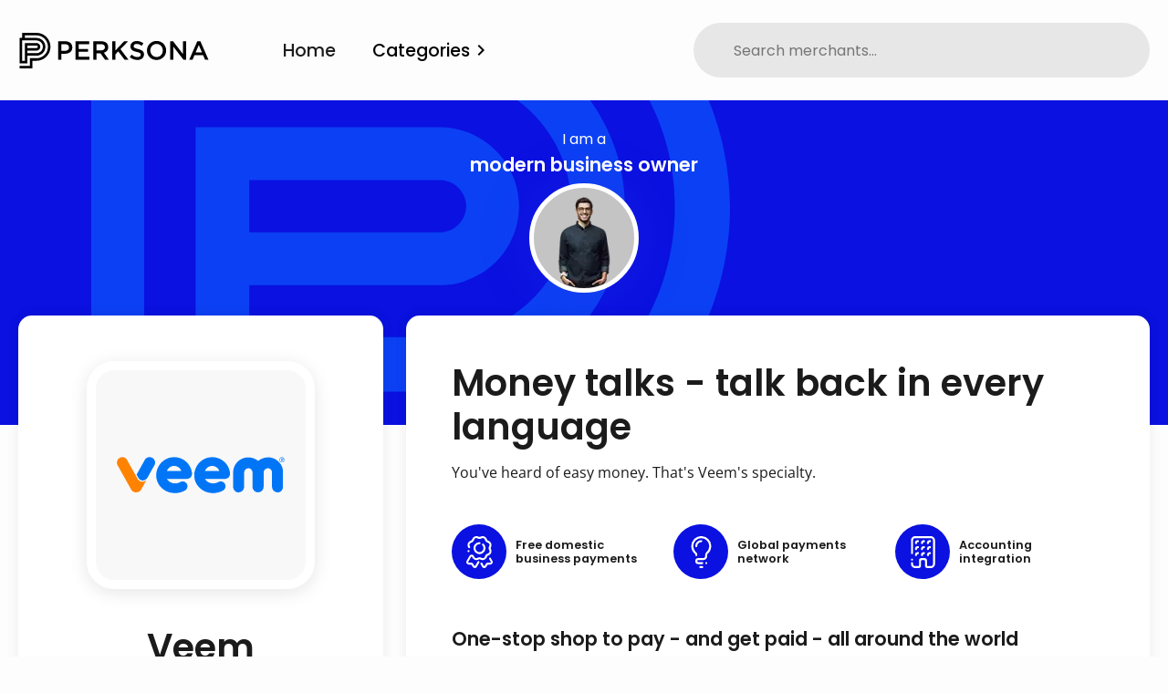

--- FILE ---
content_type: text/html; charset=UTF-8
request_url: https://www.perksona.com/veem/
body_size: 97091
content:
<!doctype html>

<html lang="en">

<head>
	<meta charset="utf-8">

	<title>Veem business payment & money transfer software for modern business owners</title>
	<meta name="description" content="Try Veem today - Save now with Veem coupons for the Modern Business Owner. Visit PERKSONA for this Veem promo offer &amp; other discount small business coupons.">
	<meta name="keywords" content="" />
	<meta name="viewport" content="width=device-width, initial-scale=1">
	<meta name="robots" content="noodp">
	<meta name="msvalidate.01" content="C9684A03FEE3EBF8903F61677383246A" />

	<link rel="apple-touch-icon" sizes="180x180" href="/images/common/favicons/apple-touch-icon.png">
	<link rel="icon" type="image/png" sizes="32x32" href="/images/common/favicons/favicon-32x32.png">
	<link rel="icon" type="image/png" sizes="16x16" href="/images/common/favicons/favicon-16x16.png">
	<link rel="manifest" href="/images/common/favicons/site.webmanifest">
	<link rel="mask-icon" href="/images/common/favicons/safari-pinned-tab.svg" color="#5bbad5">
	<link rel="shortcut icon" href="/images/common/favicons/favicon.ico">
	<meta name="msapplication-TileColor" content="#da532c">
	<meta name="msapplication-config" content="/images/common/favicons/browserconfig.xml">
	<meta name="theme-color" content="#ffffff">	<link rel="preconnect" href="https://fonts.gstatic.com">
	<link rel="stylesheet" href="https://fonts.googleapis.com/css?family=Material+Icons|Material+Icons+Outlined">

	<link rel="stylesheet" href="../../css/merchant_page/style.css">

	<style>
		:root {
			--merchant-colour: #0a11e0;
			--merchant-hover-colour: #e8e8ff;
		}
	</style>
	<script>
		let personaIds = {
				"artisan": 2,"consultant": 3,"freelancer": 5,"manufacturer": 7,"modern-business-owner": 1,"professional": 9,"retailer": 12,"service-provider": 13			},
			personaType = '',
			personaData,
			merchId = 69796,
			CSRFToken = 'b7dfdae24c271bd6bcd603795d4fc9dfea3a52c4466d2257b57f9b0145340be8';

		function getPersonaType(url) 
		{
			let u = new URL(url),
				splitURL = u.pathname.split('/');

			// If the persona is empty, it's the modern business owner (default)
			if (splitURL.length > 3)
			{
				return splitURL[splitURL.length - 2];
			}
			return 'modern-business-owner';
		}

		personaType = getPersonaType(location.href);
		currentPersonaId = personaIds[personaType];
		
		// No matching persona id so merchant doesn't have this persona and URL is incorrent. Assign and redirect to first persona in the list of available id's
		if (typeof currentPersonaId === 'undefined') 
		{
			// default, first persona listed
			currentPersonaId = personaIds[Object.keys(personaIds)[0]];

			// Change the URL to first persona listed
			history.pushState(null, '', currentPersonaId === 1 ? '../' : `../${Object.keys(personaIds)[0]}/`);
		}

		// Assign the persona id based on the parsed URL to the session
		localStorage.setItem('personaId', currentPersonaId);
	</script>

		<!-- Global site tag (gtag.js) - Google Analytics --> 
	<script async src="https://www.googletagmanager.com/gtag/js?id=G-GQEV7HEX8M"></script>
	<script>
		window.dataLayer = window.dataLayer || [];
		function gtag(){dataLayer.push(arguments);}
		gtag('js', new Date());
	
		gtag('config', 'G-GQEV7HEX8M');
	</script>
</head>

<body>
	<div id="mobile-overlay" aria-hidden="true"></div>
	<header>
		<div id="header-container" class="container-1640">

			<!-- Main logo and nav container -->
			<div id="main-logo-nav-container">

				<!-- Mobile hamburger menu -->
				<button id="open-menu" class="header-icons" type="button">
					<svg width="32" height="18" viewBox="0 0 32 18">
						<g transform="translate(-18 -47)">
							<line id="Line_2" data-name="Line 2" x2="32" transform="translate(18 64)" fill="none" stroke="#06040a" stroke-width="2" />
							<line id="Line_3" data-name="Line 3" x2="29" transform="translate(18 56)" fill="none" stroke="#06040a" stroke-width="2" />
							<line id="Line_4" data-name="Line 4" x2="32" transform="translate(18 48)" fill="none" stroke="#06040a" stroke-width="2" />
						</g>
					</svg>
				</button>
				<!-- End of mobile hamburger menu -->

				<!-- Main logo -->
				<div id="main-logo-container">
					<a data-merchant-link="1" href="/" title="Home"><svg width="474.42" height="89.447" version="1.1" viewBox="0 0 474.42 89.447" xmlns="http://www.w3.org/2000/svg">
	<g transform="matrix(1.3333 0 0 -1.3333 -283.37 353.79)">
	 <g transform="translate(31.586 -14.578)" fill="#000000">
		<path d="m200.11 227.21v-9.585h-19.167v-4.7909h23.959v14.376h7.731c14.542 0 26.357 11.813 26.357 26.354 0 14.542-11.815 26.355-26.357 26.355h-26.898v-9.5831h-4.7916v-47.919h14.375v14.375h17.315c9.2532 0 16.772 7.5197 16.772 16.771 0 9.2526-7.5184 16.772-16.772 16.772h-22.106v4.7916h22.106c11.897 0 21.564-9.6666 21.564-21.564 0-11.897-9.6673-21.563-21.564-21.563h-12.523zm-4.7916 14.375v4.7916h17.315c3.9622 0 7.1892 3.2251 7.1892 7.1873 0 3.9622-3.2269 7.1879-7.1892 7.1879h-22.106v-33.542h-4.7922v38.334h26.898c6.6068 0 11.979-5.3721 11.979-11.98 0-6.6068-5.3727-11.979-11.979-11.979h-12.523zm0 9.5831v4.7916h17.315c1.3183 0 2.3964-1.0781 2.3964-2.3958 0-1.3164-1.0781-2.3958-2.3964-2.3958h-12.523z" fill-rule="evenodd"/>
		<path d="m280.13 252.33c0 1.783-0.305 3.385-0.915 4.803-0.611 1.42-1.486 2.64-2.624 3.664-1.139 1.022-2.525 1.806-4.158 2.351-1.634 0.544-3.458 0.817-5.471 0.817h-13.664v-34.654h6.04v11.139h6.897c1.923 0 3.722 0.256 5.413 0.767 1.683 0.511 3.151 1.262 4.415 2.253 1.254 0.99 2.243 2.227 2.978 3.713 0.726 1.485 1.089 3.201 1.089 5.147m-6.187-0.122c0-1.89-0.669-3.408-2.014-4.547-1.337-1.147-3.168-1.717-5.487-1.717h-7.104v12.526h7.104c2.286 0 4.109-0.52 5.462-1.568 1.361-1.04 2.039-2.607 2.039-4.694m38.069 11.757h-25.644v-34.654h25.89v5.496h-19.851v9.257h17.377v5.495h-17.377v8.911h19.605zm36.931-34.654-9.357 13.12c1.22 0.33 2.335 0.799 3.341 1.41 1.007 0.61 1.873 1.353 2.599 2.227 0.727 0.875 1.296 1.882 1.709 3.021 0.412 1.137 0.618 2.433 0.618 3.886 0 1.682-0.297 3.209-0.89 4.579-0.595 1.369-1.445 2.524-2.551 3.464-1.106 0.942-2.458 1.668-4.059 2.179-1.6 0.511-3.391 0.768-5.371 0.768h-15.446v-34.654h6.04v12.079h7.648l8.54-12.079zm-7.278 23.342c0-1.79-0.643-3.218-1.939-4.274-1.286-1.064-3.028-1.593-5.214-1.593h-8.936v11.684h8.886c2.286 0 4.06-0.487 5.313-1.469 1.262-0.973 1.89-2.426 1.89-4.348m29.257-3.589 14.406 14.901h-7.475l-16.485-17.426v17.426h-6.04v-34.654h6.04v10.05l5.396 5.544 11.831-15.594h7.377zm24.902 5.841c0 1.155 0.495 2.138 1.485 2.946s2.376 1.212 4.158 1.212c1.584 0 3.152-0.304 4.704-0.915 1.55-0.611 3.118-1.494 4.702-2.649l3.268 4.604c-1.782 1.419-3.688 2.5-5.719 3.243-2.029 0.742-4.314 1.114-6.855 1.114-1.717 0-3.302-0.239-4.745-0.718-1.452-0.479-2.69-1.163-3.722-2.055-1.031-0.89-1.839-1.955-2.434-3.193-0.584-1.237-0.882-2.615-0.882-4.134 0-1.617 0.256-2.986 0.767-4.108 0.512-1.122 1.263-2.08 2.236-2.871 0.974-0.792 2.187-1.452 3.623-1.981 1.444-0.528 3.085-1.007 4.941-1.435 1.617-0.397 2.93-0.776 3.945-1.139 1.006-0.363 1.798-0.751 2.384-1.164 0.577-0.411 0.973-0.866 1.188-1.361 0.215-0.494 0.322-1.056 0.322-1.683 0-1.352-0.554-2.426-1.658-3.218-1.107-0.792-2.6-1.188-4.481-1.188-2.177 0-4.125 0.389-5.841 1.164-1.717 0.775-3.416 1.89-5.1 3.342l-3.662-4.357c2.079-1.882 4.339-3.276 6.782-4.183 2.442-0.908 5-1.363 7.672-1.363 1.816 0 3.482 0.232 5 0.694 1.511 0.462 2.813 1.139 3.888 2.03 1.08 0.892 1.922 1.979 2.532 3.268 0.602 1.287 0.907 2.755 0.907 4.406 0 1.452-0.239 2.714-0.718 3.786-0.478 1.073-1.187 2.014-2.111 2.821-0.924 0.81-2.096 1.495-3.499 2.056-1.402 0.56-3.02 1.072-4.834 1.534-1.659 0.397-3.02 0.775-4.102 1.14-1.073 0.362-1.914 0.759-2.532 1.187-0.611 0.43-1.031 0.892-1.262 1.386-0.231 0.495-0.347 1.089-0.347 1.782m61.285-8.218c0 2.443-0.445 4.753-1.336 6.931-0.892 2.179-2.129 4.076-3.713 5.693-1.585 1.618-3.481 2.897-5.694 3.837-2.209 0.94-4.652 1.411-7.324 1.411-2.674 0-5.117-0.479-7.327-1.435-2.211-0.958-4.126-2.254-5.743-3.888-1.617-1.633-2.872-3.539-3.762-5.717-0.892-2.178-1.337-4.489-1.337-6.93 0-2.443 0.445-4.752 1.337-6.931 0.89-2.179 2.128-4.076 3.712-5.693 1.584-1.616 3.482-2.896 5.694-3.837 2.211-0.941 4.652-1.41 7.327-1.41 2.673 0 5.114 0.477 7.325 1.434 2.211 0.958 4.125 2.253 5.742 3.887 1.618 1.634 2.871 3.54 3.763 5.719 0.891 2.176 1.336 4.487 1.336 6.929m-6.386-0.098c0-1.684-0.289-3.276-0.866-4.779-0.578-1.501-1.378-2.804-2.401-3.91s-2.252-1.979-3.687-2.624c-1.435-0.643-3.012-0.965-4.727-0.965-1.716 0-3.301 0.331-4.753 0.99-1.452 0.661-2.698 1.551-3.738 2.674-1.039 1.122-1.848 2.434-2.425 3.935-0.579 1.502-0.868 3.094-0.868 4.777 0 1.684 0.289 3.277 0.868 4.778 0.577 1.502 1.378 2.805 2.401 3.91 1.022 1.106 2.252 1.981 3.688 2.624 1.435 0.643 3.011 0.966 4.728 0.966 1.716 0 3.3-0.33 4.752-0.99 1.45-0.661 2.697-1.552 3.736-2.673 1.04-1.122 1.848-2.435 2.426-3.937 0.577-1.501 0.866-3.094 0.866-4.776m37.921-6.585-18.523 23.961h-5.636v-34.654h6.04v24.653l19.067-24.653h5.092v34.654h-6.04zm32.871 24.208h-5.643l-15.247-34.901h6.237l3.564 8.367h16.386l3.516-8.367h6.434zm3.07-21.138h-11.931l5.941 13.861z"/>
	 </g>
	</g>
 </svg></a>
				</div>
				<!-- End of main logo -->

				<!-- Mobile search icon -->
				<button id="open-search" class="header-icons" type="button">
					<svg width="31.999" height="31.992" viewBox="0 0 31.999 31.992">
						<g transform="translate(-1303 -46)">
							<path id="Vector" d="M14,28A14,14,0,0,1,4.1,4.1,14,14,0,1,1,23.9,23.9,13.908,13.908,0,0,1,14,28ZM14,4A10,10,0,1,0,24,14,10.01,10.01,0,0,0,14,4Z" transform="translate(1307 46)" fill="#06040a" />
							<path id="Vector-2" data-name="Vector" d="M1305.01,75.433a2,2,0,0,1-1.431-3.407l.011-.012,7.517-7.517a2.043,2.043,0,0,1,2.838,2.939l-7.517,7.417a2,2,0,0,1-1.419.58Z" transform="translate(0 2.559)" fill="#06040a" />
						</g>
					</svg>
				</button>
				<!-- End of mobile search icon -->

				<!-- Top navigation -->
				<nav>
					<ul id="header-nav">
						<li><a href="/">Home</a></li>
						<li>
							<button id="category-nav-selected">Categories <span class="material-icons">chevron_right</span></button>
							<ul id="category-nav">
								<li><a data-category-link="1" data-category-type="all-merchants">All merchants</a></li>
								<li><a data-category-link="1" data-category-type="business-communications">Business communications</a></li>
								<li><a data-category-link="1" data-category-type="business-websites">Business websites</a></li>
								<li><a data-category-link="1" data-category-type="computer-services">Computer services</a></li>
								<li><a data-category-link="1" data-category-type="for-the-office">For the office</a></li>
								<li><a data-category-link="1" data-category-type="graphics-design">Graphics &amp; design</a></li>
								<li><a data-category-link="1" data-category-type="human-resources">Human resources</a></li>
								<li><a data-category-link="1" data-category-type="legal-financial">Legal &amp; Financial</a></li>
								<li><a data-category-link="1" data-category-type="marketing-advertising">Marketing &amp; advertising</a></li>
							</ul>
						</li>
					</ul>
				</nav>
				<!-- End of top navigation -->
			</div>
			<!-- End of top navigation -->

			<!-- Main search container -->
			<div id="main-search-container">
				<form id="main-search-form" method="post" action="/merchant/index.php">
					<div id="main-search-input-container">
						<div id="loader" class="main-search-loader"></div>
						<input type="text" placeholder="Search merchants..." id="main-search" title="Search merchants..." autocomplete="off" maxlength="100">
						<button type="reset" id="clear-main-search" class="material-icons d-none" title="Clear search">close</button>
					</div>
					<ul id="main-search-dropdown"></ul>
				</form>
			</div>
			<!-- End of main search container -->
		</div>
	</header>

	<!-- Main persona selection section -->
	<section id="section-main-persona-selection">

		<div aria-hidden="true" id="background-container">
			<div aria-hidden="true" id="background3"></div>
		</div>

		<!-- Persona type -->
		<div id="persona-type-container">
			<div id="persona-iam-text">I am a </div>
			<h4 id="persona-type">modern business owner</h4>
		</div>
		<!-- End of persona type -->


		<!-- Main persona carousel container -->
		<div class="carousel-container container-1100">
			<ul id="main-persona-items">
				<li class="item" data-persona-id="1" title="Modern Business Owner">
						<picture class="d-block show">
							<source srcset="/images/personas/main_carousel/persona-1.webp" type="image/webp">
							<source srcset="/images/personas/main_carousel/persona-1.png" type="image/png">
							<img src="/images/personas/main_carousel/persona-1.png" alt="Modern Business Owner persona image" width="110" height="110">
						</picture>
						</li>
			</ul>
			<div class="button-container">
				<button id="carousel-left"><span class="material-icons">west</span></button>
				<button id="carousel-right"><span class="material-icons">east</span></button>
			</div>
		</div>
		<!-- End of main person carousel container -->

	</section>
	<!-- Main persona selection section -->


	<!-- Merchant content section -->
	<section id="section-merchant-content">
		<div id="merchant-content-container" class="container-1640">
			<div id="left-column" class="merchant-content-modules">
				<div id="merchant-logo-container">
					<img src="/merchant/veem/images/logo_lg.svg" alt="Veem logo">
				</div>
				<h2 id="merchant-name" class="common-headers">
					Veem				</h2>
				<ul id="breadcrumbs">
					<li><a href="/">Home</a><span>></span></li>
					<li><a href="/legal-financial/" id="breadcrumb-category-link">Legal &amp; financial</a></li>
				</ul>
				<div id="featured-offer-container">
					<h4 class="fw-600 fs-1_3 font-poppins site-color">Featured Veem coupon</h4>
					<h3 id="featured-offer">Try Veem today</h3>
					<div id="featured-offer-content">
						The simplest way to send and receive business payments					</div>
					<!-- <div id="featured-exp-date-container" class="font-poppins">
						<div>
							<span>
								<svg width="24" height="24" viewBox="0 0 24 24">
									<path id="calendar_icon" data-name="calendar icon" d="M18.75,19.5a.75.75,0,1,1,.75-.75.75.75,0,0,1-.75.75ZM18,12h.75a.75.75,0,0,1,0,1.5H18.5a.5.5,0,0,0-.5.5v.25a.75.75,0,0,1-1.5,0V13.5A1.5,1.5,0,0,1,18,12Zm-2.25,4.5a.75.75,0,0,1,0,1.5H15.5a.5.5,0,0,0-.5.5v.25a.75.75,0,0,1-1.5,0V18A1.5,1.5,0,0,1,15,16.5ZM13.5,12h.75a.75.75,0,0,1,0,1.5H14a.5.5,0,0,0-.5.5v.25a.75.75,0,0,1-1.5,0V13.5A1.5,1.5,0,0,1,13.5,12Zm-2.25,4.5a.75.75,0,0,1,0,1.5H11a.5.5,0,0,0-.5.5v.25a.75.75,0,0,1-1.5,0V18a1.5,1.5,0,0,1,1.5-1.5ZM9,12h.75a.75.75,0,0,1,0,1.5H9.5A.5.5,0,0,0,9,14v.25a.75.75,0,0,1-1.5,0V13.5A1.5,1.5,0,0,1,9,12ZM5.25,19.5a.75.75,0,0,1-.75-.75V18A1.5,1.5,0,0,1,6,16.5h.75a.75.75,0,0,1,0,1.5H6.5a.5.5,0,0,0-.5.5v.25a.75.75,0,0,1-.75.75Zm18-7.5a.75.75,0,1,1,.75-.75.75.75,0,0,1-.75.75ZM21,24H3a3,3,0,0,1-3-3V10.5a3,3,0,0,1,3-3H21.75a.75.75,0,0,0,.75-.75V6A1.5,1.5,0,0,0,21,4.5H19.875A1.875,1.875,0,0,1,18,2.625V2.25a.75.75,0,0,0-1.5,0v.375A1.875,1.875,0,0,1,14.625,4.5H9.375A1.875,1.875,0,0,1,7.5,2.625V2.25a.75.75,0,0,0-1.5,0v.375A1.875,1.875,0,0,1,4.125,4.5H3A1.5,1.5,0,0,0,1.5,6,.75.75,0,0,1,0,6,3,3,0,0,1,3,3h.75a.75.75,0,0,0,.75-.75,2.25,2.25,0,0,1,4.5,0A.75.75,0,0,0,9.75,3h4.5A.75.75,0,0,0,15,2.25a2.25,2.25,0,0,1,4.5,0,.75.75,0,0,0,.75.75H21a3,3,0,0,1,3,3V7.125A1.875,1.875,0,0,1,22.125,9H3a1.5,1.5,0,0,0-1.5,1.5V21A1.5,1.5,0,0,0,3,22.5H21A1.5,1.5,0,0,0,22.5,21V14.25a.75.75,0,0,1,1.5,0V21a3,3,0,0,1-3,3Z" fill="#363848" fill-rule="evenodd" />
								</svg>
							</span>
							<div class="fw-600">Expiration date:</div>
						</div>
						<div id="featured-exp-date"></div>
					</div> -->
					<a class="mt-30px merchant-button wide-button site-bg-color" data-merchant-offer-link="1" href="https://veem.grsm.io/perksona" target="offer_window" title="Get started for free"><span>Get offer</span><span class="material-icons">east</span></a>
				</div>
			</div>
			<div id="right-column" class="merchant-content-modules">
				<div id="right-side-header-container">
					<div>
						<h1 class="common-headers d-block show">Money talks - talk back in every language</h1>
						<div id="merchant-short-description" class="d-block show">
							You've heard of easy money. That's Veem's specialty.						</div>
					</div>
					<!-- <a class="merchant-button site-bg-color" href="" target="merchant_site" title="Visit site">Visit site</a> -->
				</div>

				<ul id="merchant-features">
					<li>
						<div class="feature-icon site-bg-color">
							<svg width="29.721" height="36" viewBox="0 0 29.721 36">
								<path id="medal_icon" data-name="medal icon" d="M71.589,32.057l-2.154,0c-.015,0-.026,0-.043,0a1.121,1.121,0,0,0-.925.49L67,34.765c-.014.019-.025.032-.04.055a2.6,2.6,0,0,1-4.421-.1c-.022-.038-.04-.062-.06-.091l-1.8-3.121.007,0a1.121,1.121,0,1,1,1.94-1.123h0l1.581,2.738a.838.838,0,0,0,1.4-.1l1.012-1.827a2.81,2.81,0,0,1,2.419-1.381l.036,0,2.659,0a.56.56,0,0,0,.47-.832s.007,0,.007,0L70.37,25.78l.009-.005a1.056,1.056,0,0,1-.143-.525,1.068,1.068,0,0,1,1.948-.605h0l0,.008a.136.136,0,0,1,.007.012l1.792,3.159c.006.012.005.019.013.032a2.812,2.812,0,0,1-2.412,4.2ZM62.357,9.514a1.125,1.125,0,0,1,1.921-.8l0,0a6.753,6.753,0,1,1-4.775-1.978,1.126,1.126,0,0,1,0,2.251,4.507,4.507,0,1,0,3.216,1.354A1.117,1.117,0,0,1,62.357,9.514Zm-15.23,6.226A1.126,1.126,0,1,1,46,16.865,1.126,1.126,0,0,1,47.127,15.739Zm25.479-.746a5.122,5.122,0,0,1-2.772,6.692l-.731.3a2.764,2.764,0,0,1-.286.137,1.276,1.276,0,0,0-.693.693c0,.006-.008,0-.01.01l-.408.986a5.122,5.122,0,0,1-6.692,2.772l-.706-.292a2.665,2.665,0,0,1-.319-.11,1.274,1.274,0,0,0-.98,0c-.013.005-.02,0-.032,0l-.973.4a5.122,5.122,0,0,1-6.692-2.772l-.2-.476a.563.563,0,0,0-1.022-.049s0,0-.005,0L46.8,28.97s.009,0,.007,0a.56.56,0,0,0,.47.832l2.659,0,.036,0a2.81,2.81,0,0,1,2.419,1.381l1.012,1.827a.838.838,0,0,0,1.4.1l2.544-4.407.009,0a1.122,1.122,0,0,1,2.113.53,1.109,1.109,0,0,1-.139.53h0l-.02.035c-.014.024-.026.05-.042.073l-2.74,4.745c-.02.029-.037.053-.06.091a2.6,2.6,0,0,1-4.421.1c-.015-.023-.026-.035-.041-.055L50.549,32.55a1.122,1.122,0,0,0-.925-.49c-.016,0-.028,0-.043,0l-2.154,0a2.812,2.812,0,0,1-2.412-4.2c.008-.013.007-.02.013-.032L48.219,22.2s.005,0,.008-.006a2.81,2.81,0,0,1,4.988.24l.285.688a2.639,2.639,0,0,0,3.448,1.428l1.183-.49a.494.494,0,0,0,.11-.027,3.288,3.288,0,0,1,2.525,0,.859.859,0,0,0,.187.055l1.116.463a2.639,2.639,0,0,0,3.448-1.428l.507-1.225a.475.475,0,0,0,.033-.056,3.287,3.287,0,0,1,1.786-1.785.908.908,0,0,0,.146-.08l1.149-.476a2.638,2.638,0,0,0,1.428-3.448l-.527-1.273a.147.147,0,0,0,0-.015,3.29,3.29,0,0,1,0-2.524.78.78,0,0,0,.028-.094l.5-1.215A2.638,2.638,0,0,0,69.136,7.48l-1.3-.539A3.285,3.285,0,0,1,66.058,5.16c0-.01-.009-.016-.014-.025L65.516,3.86a2.639,2.639,0,0,0-3.448-1.428l-1.286.533-.015,0a3.289,3.289,0,0,1-2.524,0h0l-1.3-.536A2.639,2.639,0,0,0,53.5,3.86L52.985,5.1a.447.447,0,0,0-.034.056,3.289,3.289,0,0,1-1.785,1.785c-.01,0-.015.009-.025.013l-1.262.523a2.638,2.638,0,0,0-1.428,3.448l.385.93-.009,0a1.141,1.141,0,1,1-2.093.9l-.324-.782a5.122,5.122,0,0,1,2.772-6.692l.939-.389c.025-.011.043-.021.07-.032a1.278,1.278,0,0,0,.693-.693c0-.006.008,0,.01-.01l.416-1A5.122,5.122,0,0,1,58,.391L59.02.812a1.274,1.274,0,0,0,.966,0L61.013.391A5.122,5.122,0,0,1,67.7,3.163l.395.953c.011.024.021.043.032.07a1.274,1.274,0,0,0,.654.672l1.048.434a5.122,5.122,0,0,1,2.772,6.692l-.325.785c-.023.073-.053.153-.09.245a1.275,1.275,0,0,0,0,.966Z" transform="translate(-44.647 0.001)" fill="#fff" fill-rule="evenodd" />
							</svg>

						</div>
						<h5 class="feature-content">Free domestic business payments</h5>
					</li>
					<li>
						<div class="feature-icon site-bg-color">
							<svg width="22.5" height="36" viewBox="0 0 22.5 36">
								<path id="bulb_icon" data-name="bulb icon" d="M101.625,12.375A1.125,1.125,0,0,1,100.5,11.25a6.75,6.75,0,0,1,6.75-6.75,1.125,1.125,0,0,1,0,2.25,4.5,4.5,0,0,0-4.5,4.5,1.125,1.125,0,0,1-1.125,1.125Zm12.7,7.582h0a1.2,1.2,0,0,0-.328.855V22.5a4.5,4.5,0,0,1-4.5,4.5h-5.625a1.125,1.125,0,0,0,0,2.25h4.5a1.125,1.125,0,0,1,0,2.25h-4.5a3.375,3.375,0,0,1,0-6.75H109.5a2.25,2.25,0,0,0,2.25-2.25V20.813a3.365,3.365,0,0,1,1.19-2.572c-.119.1-.1.08,0,0a9,9,0,1,0-11.38,0c.1.084.119.1,0,0a3.364,3.364,0,0,1,1.19,2.572v.563a1.125,1.125,0,0,1-2.25,0v-.562a1.2,1.2,0,0,0-.328-.855h0a11.25,11.25,0,1,1,14.157,0Zm-8.2,13.793h2.25a1.125,1.125,0,0,1,0,2.25h-2.25a1.125,1.125,0,0,1,0-2.25Zm6.75-4.5a1.125,1.125,0,1,1-1.125,1.125,1.125,1.125,0,0,1,1.125-1.125Z" transform="translate(-96)" fill="#fff" fill-rule="evenodd" />
							</svg>

						</div>
						<h5 class="feature-content">Global payments network</h5>
					</li>
					<li>
						<div class="feature-icon site-bg-color">
							<svg width="27" height="36" viewBox="0 0 27 36">
								<path id="building_icon" data-name="building icon" d="M82,7.312a2.8,2.8,0,0,1,2.584-2.79,1.118,1.118,0,0,1,.227-.023h.562a1.125,1.125,0,1,1,0,2.251,1.125,1.125,0,0,0-1.125,1.125,1.124,1.124,0,1,1-2.249,0V7.312Zm2.584,10.71A1.118,1.118,0,0,1,84.812,18h.562a1.125,1.125,0,1,1,0,2.25,1.125,1.125,0,0,0-1.125,1.125,1.124,1.124,0,1,1-2.249,0v-.562a2.8,2.8,0,0,1,2.584-2.79ZM82,14.062a2.8,2.8,0,0,1,2.584-2.789,1.118,1.118,0,0,1,.227-.023h.562a1.124,1.124,0,1,1,0,2.249,1.126,1.126,0,0,0-1.125,1.125,1.124,1.124,0,1,1-2.249,0v-.562ZM75.25,7.312a2.8,2.8,0,0,1,2.586-2.79c.075-.006.149-.023.227-.023h.562a1.125,1.125,0,0,1,0,2.251A1.124,1.124,0,0,0,77.5,7.875a1.125,1.125,0,0,1-2.25,0V7.312Zm2.586,10.71c.075-.006.149-.022.227-.022h.562a1.125,1.125,0,0,1,0,2.25A1.124,1.124,0,0,0,77.5,21.375a1.125,1.125,0,1,1-2.25,0v-.562a2.8,2.8,0,0,1,2.586-2.79ZM75.25,14.062a2.8,2.8,0,0,1,2.586-2.789c.075-.006.149-.023.227-.023h.562a1.124,1.124,0,1,1,0,2.249A1.125,1.125,0,0,0,77.5,14.624a1.125,1.125,0,1,1-2.25,0v-.562ZM68.5,7.312a2.8,2.8,0,0,1,2.586-2.79c.075-.006.148-.023.227-.023h.561a1.125,1.125,0,0,1,0,2.251,1.124,1.124,0,0,0-1.124,1.125,1.125,1.125,0,0,1-2.25,0V7.312Zm2.586,10.71c.075-.006.148-.022.227-.022h.561a1.125,1.125,0,0,1,0,2.25,1.124,1.124,0,0,0-1.124,1.125,1.125,1.125,0,1,1-2.25,0v-.562a2.8,2.8,0,0,1,2.586-2.79ZM68.5,14.062a2.8,2.8,0,0,1,2.586-2.789c.075-.006.148-.023.227-.023h.561a1.124,1.124,0,1,1,0,2.249,1.125,1.125,0,0,0-1.124,1.125,1.125,1.125,0,1,1-2.25,0v-.562Zm-3.375,11.25A1.125,1.125,0,1,1,64,26.437a1.126,1.126,0,0,1,1.125-1.126ZM86.5,36H82.562a2.812,2.812,0,0,1-2.812-2.812V28.125A1.126,1.126,0,0,0,78.625,27h-2.25a1.126,1.126,0,0,0-1.125,1.125v5.063A2.812,2.812,0,0,1,72.437,36H68.5A4.5,4.5,0,0,1,64,31.5V30.375a1.125,1.125,0,0,1,2.25,0V31.5a2.251,2.251,0,0,0,2.25,2.251h3.656A.844.844,0,0,0,73,32.907V27.562a2.814,2.814,0,0,1,2.813-2.813h3.375A2.814,2.814,0,0,1,82,27.562v5.344a.844.844,0,0,0,.843.844H86.5A2.251,2.251,0,0,0,88.75,31.5V4.5A2.25,2.25,0,0,0,86.5,2.25h-18A2.249,2.249,0,0,0,66.25,4.5V19.125a1.125,1.125,0,0,1-2.25,0V4.5A4.5,4.5,0,0,1,68.5,0h18A4.5,4.5,0,0,1,91,4.5v27A4.5,4.5,0,0,1,86.5,36Z" transform="translate(-64)" fill="#fff" fill-rule="evenodd" />
							</svg>

						</div>
						<h5 class="feature-content">Accounting integration</h5>
					</li>
				</ul>

				<h4 id="merchant-slogan">One-stop shop to pay - and get paid - all around the world</h4>

				<div id="merchant-content">
					<p>Sending and receiving payments in over 50 currencies, customizing your payment approval process, and downloading detailed reports - Veem does it all in a snap!</p>

<p>With free domestic business payments anywhere in the U.S. and affordable costs worldwide, Veem is the online payment platform you need to start, grow, and scale your business with ease.</p>				</div>

				<ul id="merchant-list-items">
												<li>
								<span class="checkmark">
									<svg xmlns="http://www.w3.org/2000/svg" width="32.291" height="24" viewBox="0 0 32.291 24">
										<path data-name="check icon 1" d="M31.11,76.563,18.182,89.491c-.064.075-.115.157-.186.228l-1.753,1.754a4.085,4.085,0,0,1-5.742,0L8.242,89.214c-.073-.072-.125-.156-.191-.232L1.181,82.111a4.031,4.031,0,0,1,0-5.7l1.753-1.754a4.031,4.031,0,0,1,5.7,0l2.521,2.521c.01.009.02.011.032.023a2.682,2.682,0,0,0,3.357,0c.011-.011.02-.013.031-.023l4.991-4.99c.008-.009.012-.022.022-.032a1.009,1.009,0,0,1,1.427,1.427l0,0-5.36,5.359c-.015.013-.03.023-.045.037a4.169,4.169,0,0,1-5.5,0c-.016-.016-.031-.025-.046-.038L7.567,76.439a2.52,2.52,0,0,0-3.564,0L2.962,77.48a2.52,2.52,0,0,0,0,3.562l6.872,6.871a2.409,2.409,0,0,0,.189.232l1.546,1.545a2.575,2.575,0,0,0,3.6,0l1.041-1.041a2.514,2.514,0,0,0,.188-.23L29.329,75.494a2.518,2.518,0,0,0,0-3.563l-1.19-1.191h0c-.117-.117-.213-.235-.346-.368a1.009,1.009,0,1,1,1.427-1.426c.133.132.222.247.343.369h0l1.547,1.547a4.03,4.03,0,0,1,0,5.7Zm-7.9-5.1a1.009,1.009,0,1,1,1.009-1.009,1.01,1.01,0,0,1-1.009,1.009Z" transform="translate(0 -68.651)" fill="#41c04e" fill-rule="evenodd" />
									</svg>
								</span>
								<h6>
									Send & receive payments						</h6>
							</li>
												<li>
								<span class="checkmark">
									<svg xmlns="http://www.w3.org/2000/svg" width="32.291" height="24" viewBox="0 0 32.291 24">
										<path data-name="check icon 1" d="M31.11,76.563,18.182,89.491c-.064.075-.115.157-.186.228l-1.753,1.754a4.085,4.085,0,0,1-5.742,0L8.242,89.214c-.073-.072-.125-.156-.191-.232L1.181,82.111a4.031,4.031,0,0,1,0-5.7l1.753-1.754a4.031,4.031,0,0,1,5.7,0l2.521,2.521c.01.009.02.011.032.023a2.682,2.682,0,0,0,3.357,0c.011-.011.02-.013.031-.023l4.991-4.99c.008-.009.012-.022.022-.032a1.009,1.009,0,0,1,1.427,1.427l0,0-5.36,5.359c-.015.013-.03.023-.045.037a4.169,4.169,0,0,1-5.5,0c-.016-.016-.031-.025-.046-.038L7.567,76.439a2.52,2.52,0,0,0-3.564,0L2.962,77.48a2.52,2.52,0,0,0,0,3.562l6.872,6.871a2.409,2.409,0,0,0,.189.232l1.546,1.545a2.575,2.575,0,0,0,3.6,0l1.041-1.041a2.514,2.514,0,0,0,.188-.23L29.329,75.494a2.518,2.518,0,0,0,0-3.563l-1.19-1.191h0c-.117-.117-.213-.235-.346-.368a1.009,1.009,0,1,1,1.427-1.426c.133.132.222.247.343.369h0l1.547,1.547a4.03,4.03,0,0,1,0,5.7Zm-7.9-5.1a1.009,1.009,0,1,1,1.009-1.009,1.01,1.01,0,0,1-1.009,1.009Z" transform="translate(0 -68.651)" fill="#41c04e" fill-rule="evenodd" />
									</svg>
								</span>
								<h6>
									Simplified invoicing suite						</h6>
							</li>
												<li>
								<span class="checkmark">
									<svg xmlns="http://www.w3.org/2000/svg" width="32.291" height="24" viewBox="0 0 32.291 24">
										<path data-name="check icon 1" d="M31.11,76.563,18.182,89.491c-.064.075-.115.157-.186.228l-1.753,1.754a4.085,4.085,0,0,1-5.742,0L8.242,89.214c-.073-.072-.125-.156-.191-.232L1.181,82.111a4.031,4.031,0,0,1,0-5.7l1.753-1.754a4.031,4.031,0,0,1,5.7,0l2.521,2.521c.01.009.02.011.032.023a2.682,2.682,0,0,0,3.357,0c.011-.011.02-.013.031-.023l4.991-4.99c.008-.009.012-.022.022-.032a1.009,1.009,0,0,1,1.427,1.427l0,0-5.36,5.359c-.015.013-.03.023-.045.037a4.169,4.169,0,0,1-5.5,0c-.016-.016-.031-.025-.046-.038L7.567,76.439a2.52,2.52,0,0,0-3.564,0L2.962,77.48a2.52,2.52,0,0,0,0,3.562l6.872,6.871a2.409,2.409,0,0,0,.189.232l1.546,1.545a2.575,2.575,0,0,0,3.6,0l1.041-1.041a2.514,2.514,0,0,0,.188-.23L29.329,75.494a2.518,2.518,0,0,0,0-3.563l-1.19-1.191h0c-.117-.117-.213-.235-.346-.368a1.009,1.009,0,1,1,1.427-1.426c.133.132.222.247.343.369h0l1.547,1.547a4.03,4.03,0,0,1,0,5.7Zm-7.9-5.1a1.009,1.009,0,1,1,1.009-1.009,1.01,1.01,0,0,1-1.009,1.009Z" transform="translate(0 -68.651)" fill="#41c04e" fill-rule="evenodd" />
									</svg>
								</span>
								<h6>
									Accelerated instant payment						</h6>
							</li>
												<li>
								<span class="checkmark">
									<svg xmlns="http://www.w3.org/2000/svg" width="32.291" height="24" viewBox="0 0 32.291 24">
										<path data-name="check icon 1" d="M31.11,76.563,18.182,89.491c-.064.075-.115.157-.186.228l-1.753,1.754a4.085,4.085,0,0,1-5.742,0L8.242,89.214c-.073-.072-.125-.156-.191-.232L1.181,82.111a4.031,4.031,0,0,1,0-5.7l1.753-1.754a4.031,4.031,0,0,1,5.7,0l2.521,2.521c.01.009.02.011.032.023a2.682,2.682,0,0,0,3.357,0c.011-.011.02-.013.031-.023l4.991-4.99c.008-.009.012-.022.022-.032a1.009,1.009,0,0,1,1.427,1.427l0,0-5.36,5.359c-.015.013-.03.023-.045.037a4.169,4.169,0,0,1-5.5,0c-.016-.016-.031-.025-.046-.038L7.567,76.439a2.52,2.52,0,0,0-3.564,0L2.962,77.48a2.52,2.52,0,0,0,0,3.562l6.872,6.871a2.409,2.409,0,0,0,.189.232l1.546,1.545a2.575,2.575,0,0,0,3.6,0l1.041-1.041a2.514,2.514,0,0,0,.188-.23L29.329,75.494a2.518,2.518,0,0,0,0-3.563l-1.19-1.191h0c-.117-.117-.213-.235-.346-.368a1.009,1.009,0,1,1,1.427-1.426c.133.132.222.247.343.369h0l1.547,1.547a4.03,4.03,0,0,1,0,5.7Zm-7.9-5.1a1.009,1.009,0,1,1,1.009-1.009,1.01,1.01,0,0,1-1.009,1.009Z" transform="translate(0 -68.651)" fill="#41c04e" fill-rule="evenodd" />
									</svg>
								</span>
								<h6>
									Borderless business payments						</h6>
							</li>
												<li>
								<span class="checkmark">
									<svg xmlns="http://www.w3.org/2000/svg" width="32.291" height="24" viewBox="0 0 32.291 24">
										<path data-name="check icon 1" d="M31.11,76.563,18.182,89.491c-.064.075-.115.157-.186.228l-1.753,1.754a4.085,4.085,0,0,1-5.742,0L8.242,89.214c-.073-.072-.125-.156-.191-.232L1.181,82.111a4.031,4.031,0,0,1,0-5.7l1.753-1.754a4.031,4.031,0,0,1,5.7,0l2.521,2.521c.01.009.02.011.032.023a2.682,2.682,0,0,0,3.357,0c.011-.011.02-.013.031-.023l4.991-4.99c.008-.009.012-.022.022-.032a1.009,1.009,0,0,1,1.427,1.427l0,0-5.36,5.359c-.015.013-.03.023-.045.037a4.169,4.169,0,0,1-5.5,0c-.016-.016-.031-.025-.046-.038L7.567,76.439a2.52,2.52,0,0,0-3.564,0L2.962,77.48a2.52,2.52,0,0,0,0,3.562l6.872,6.871a2.409,2.409,0,0,0,.189.232l1.546,1.545a2.575,2.575,0,0,0,3.6,0l1.041-1.041a2.514,2.514,0,0,0,.188-.23L29.329,75.494a2.518,2.518,0,0,0,0-3.563l-1.19-1.191h0c-.117-.117-.213-.235-.346-.368a1.009,1.009,0,1,1,1.427-1.426c.133.132.222.247.343.369h0l1.547,1.547a4.03,4.03,0,0,1,0,5.7Zm-7.9-5.1a1.009,1.009,0,1,1,1.009-1.009,1.01,1.01,0,0,1-1.009,1.009Z" transform="translate(0 -68.651)" fill="#41c04e" fill-rule="evenodd" />
									</svg>
								</span>
								<h6>
									Cross-border pricing						</h6>
							</li>
												<li>
								<span class="checkmark">
									<svg xmlns="http://www.w3.org/2000/svg" width="32.291" height="24" viewBox="0 0 32.291 24">
										<path data-name="check icon 1" d="M31.11,76.563,18.182,89.491c-.064.075-.115.157-.186.228l-1.753,1.754a4.085,4.085,0,0,1-5.742,0L8.242,89.214c-.073-.072-.125-.156-.191-.232L1.181,82.111a4.031,4.031,0,0,1,0-5.7l1.753-1.754a4.031,4.031,0,0,1,5.7,0l2.521,2.521c.01.009.02.011.032.023a2.682,2.682,0,0,0,3.357,0c.011-.011.02-.013.031-.023l4.991-4.99c.008-.009.012-.022.022-.032a1.009,1.009,0,0,1,1.427,1.427l0,0-5.36,5.359c-.015.013-.03.023-.045.037a4.169,4.169,0,0,1-5.5,0c-.016-.016-.031-.025-.046-.038L7.567,76.439a2.52,2.52,0,0,0-3.564,0L2.962,77.48a2.52,2.52,0,0,0,0,3.562l6.872,6.871a2.409,2.409,0,0,0,.189.232l1.546,1.545a2.575,2.575,0,0,0,3.6,0l1.041-1.041a2.514,2.514,0,0,0,.188-.23L29.329,75.494a2.518,2.518,0,0,0,0-3.563l-1.19-1.191h0c-.117-.117-.213-.235-.346-.368a1.009,1.009,0,1,1,1.427-1.426c.133.132.222.247.343.369h0l1.547,1.547a4.03,4.03,0,0,1,0,5.7Zm-7.9-5.1a1.009,1.009,0,1,1,1.009-1.009,1.01,1.01,0,0,1-1.009,1.009Z" transform="translate(0 -68.651)" fill="#41c04e" fill-rule="evenodd" />
									</svg>
								</span>
								<h6>
									Lead accounting system integration						</h6>
							</li>
												<li>
								<span class="checkmark">
									<svg xmlns="http://www.w3.org/2000/svg" width="32.291" height="24" viewBox="0 0 32.291 24">
										<path data-name="check icon 1" d="M31.11,76.563,18.182,89.491c-.064.075-.115.157-.186.228l-1.753,1.754a4.085,4.085,0,0,1-5.742,0L8.242,89.214c-.073-.072-.125-.156-.191-.232L1.181,82.111a4.031,4.031,0,0,1,0-5.7l1.753-1.754a4.031,4.031,0,0,1,5.7,0l2.521,2.521c.01.009.02.011.032.023a2.682,2.682,0,0,0,3.357,0c.011-.011.02-.013.031-.023l4.991-4.99c.008-.009.012-.022.022-.032a1.009,1.009,0,0,1,1.427,1.427l0,0-5.36,5.359c-.015.013-.03.023-.045.037a4.169,4.169,0,0,1-5.5,0c-.016-.016-.031-.025-.046-.038L7.567,76.439a2.52,2.52,0,0,0-3.564,0L2.962,77.48a2.52,2.52,0,0,0,0,3.562l6.872,6.871a2.409,2.409,0,0,0,.189.232l1.546,1.545a2.575,2.575,0,0,0,3.6,0l1.041-1.041a2.514,2.514,0,0,0,.188-.23L29.329,75.494a2.518,2.518,0,0,0,0-3.563l-1.19-1.191h0c-.117-.117-.213-.235-.346-.368a1.009,1.009,0,1,1,1.427-1.426c.133.132.222.247.343.369h0l1.547,1.547a4.03,4.03,0,0,1,0,5.7Zm-7.9-5.1a1.009,1.009,0,1,1,1.009-1.009,1.01,1.01,0,0,1-1.009,1.009Z" transform="translate(0 -68.651)" fill="#41c04e" fill-rule="evenodd" />
									</svg>
								</span>
								<h6>
									Simple ecommerce payments						</h6>
							</li>
												<li>
								<span class="checkmark">
									<svg xmlns="http://www.w3.org/2000/svg" width="32.291" height="24" viewBox="0 0 32.291 24">
										<path data-name="check icon 1" d="M31.11,76.563,18.182,89.491c-.064.075-.115.157-.186.228l-1.753,1.754a4.085,4.085,0,0,1-5.742,0L8.242,89.214c-.073-.072-.125-.156-.191-.232L1.181,82.111a4.031,4.031,0,0,1,0-5.7l1.753-1.754a4.031,4.031,0,0,1,5.7,0l2.521,2.521c.01.009.02.011.032.023a2.682,2.682,0,0,0,3.357,0c.011-.011.02-.013.031-.023l4.991-4.99c.008-.009.012-.022.022-.032a1.009,1.009,0,0,1,1.427,1.427l0,0-5.36,5.359c-.015.013-.03.023-.045.037a4.169,4.169,0,0,1-5.5,0c-.016-.016-.031-.025-.046-.038L7.567,76.439a2.52,2.52,0,0,0-3.564,0L2.962,77.48a2.52,2.52,0,0,0,0,3.562l6.872,6.871a2.409,2.409,0,0,0,.189.232l1.546,1.545a2.575,2.575,0,0,0,3.6,0l1.041-1.041a2.514,2.514,0,0,0,.188-.23L29.329,75.494a2.518,2.518,0,0,0,0-3.563l-1.19-1.191h0c-.117-.117-.213-.235-.346-.368a1.009,1.009,0,1,1,1.427-1.426c.133.132.222.247.343.369h0l1.547,1.547a4.03,4.03,0,0,1,0,5.7Zm-7.9-5.1a1.009,1.009,0,1,1,1.009-1.009,1.01,1.01,0,0,1-1.009,1.009Z" transform="translate(0 -68.651)" fill="#41c04e" fill-rule="evenodd" />
									</svg>
								</span>
								<h6>
									Free to try						</h6>
							</li>
										<!--
					<li>
						<span class="checkmark">
							<svg xmlns="http://www.w3.org/2000/svg" width="32.291" height="24" viewBox="0 0 32.291 24">
								<path data-name="check icon 1" d="M31.11,76.563,18.182,89.491c-.064.075-.115.157-.186.228l-1.753,1.754a4.085,4.085,0,0,1-5.742,0L8.242,89.214c-.073-.072-.125-.156-.191-.232L1.181,82.111a4.031,4.031,0,0,1,0-5.7l1.753-1.754a4.031,4.031,0,0,1,5.7,0l2.521,2.521c.01.009.02.011.032.023a2.682,2.682,0,0,0,3.357,0c.011-.011.02-.013.031-.023l4.991-4.99c.008-.009.012-.022.022-.032a1.009,1.009,0,0,1,1.427,1.427l0,0-5.36,5.359c-.015.013-.03.023-.045.037a4.169,4.169,0,0,1-5.5,0c-.016-.016-.031-.025-.046-.038L7.567,76.439a2.52,2.52,0,0,0-3.564,0L2.962,77.48a2.52,2.52,0,0,0,0,3.562l6.872,6.871a2.409,2.409,0,0,0,.189.232l1.546,1.545a2.575,2.575,0,0,0,3.6,0l1.041-1.041a2.514,2.514,0,0,0,.188-.23L29.329,75.494a2.518,2.518,0,0,0,0-3.563l-1.19-1.191h0c-.117-.117-.213-.235-.346-.368a1.009,1.009,0,1,1,1.427-1.426c.133.132.222.247.343.369h0l1.547,1.547a4.03,4.03,0,0,1,0,5.7Zm-7.9-5.1a1.009,1.009,0,1,1,1.009-1.009,1.01,1.01,0,0,1-1.009,1.009Z" transform="translate(0 -68.651)" fill="#41c04e" fill-rule="evenodd" />
							</svg>
						</span>
						<p>
							Neque libero nemo molestiae iure repellendus.
						</p>
					</li>
					<li>
						<span class="checkmark">
							<svg xmlns="http://www.w3.org/2000/svg" width="32.291" height="24" viewBox="0 0 32.291 24">
								<path data-name="check icon 1" d="M31.11,76.563,18.182,89.491c-.064.075-.115.157-.186.228l-1.753,1.754a4.085,4.085,0,0,1-5.742,0L8.242,89.214c-.073-.072-.125-.156-.191-.232L1.181,82.111a4.031,4.031,0,0,1,0-5.7l1.753-1.754a4.031,4.031,0,0,1,5.7,0l2.521,2.521c.01.009.02.011.032.023a2.682,2.682,0,0,0,3.357,0c.011-.011.02-.013.031-.023l4.991-4.99c.008-.009.012-.022.022-.032a1.009,1.009,0,0,1,1.427,1.427l0,0-5.36,5.359c-.015.013-.03.023-.045.037a4.169,4.169,0,0,1-5.5,0c-.016-.016-.031-.025-.046-.038L7.567,76.439a2.52,2.52,0,0,0-3.564,0L2.962,77.48a2.52,2.52,0,0,0,0,3.562l6.872,6.871a2.409,2.409,0,0,0,.189.232l1.546,1.545a2.575,2.575,0,0,0,3.6,0l1.041-1.041a2.514,2.514,0,0,0,.188-.23L29.329,75.494a2.518,2.518,0,0,0,0-3.563l-1.19-1.191h0c-.117-.117-.213-.235-.346-.368a1.009,1.009,0,1,1,1.427-1.426c.133.132.222.247.343.369h0l1.547,1.547a4.03,4.03,0,0,1,0,5.7Zm-7.9-5.1a1.009,1.009,0,1,1,1.009-1.009,1.01,1.01,0,0,1-1.009,1.009Z" transform="translate(0 -68.651)" fill="#41c04e" fill-rule="evenodd" />
							</svg>
						</span>
						<p>
							Iusto eaque accusantium in animi
						</p>
					</li>
					<li>
						<span class="checkmark">
							<svg xmlns="http://www.w3.org/2000/svg" width="32.291" height="24" viewBox="0 0 32.291 24">
								<path data-name="check icon 1" d="M31.11,76.563,18.182,89.491c-.064.075-.115.157-.186.228l-1.753,1.754a4.085,4.085,0,0,1-5.742,0L8.242,89.214c-.073-.072-.125-.156-.191-.232L1.181,82.111a4.031,4.031,0,0,1,0-5.7l1.753-1.754a4.031,4.031,0,0,1,5.7,0l2.521,2.521c.01.009.02.011.032.023a2.682,2.682,0,0,0,3.357,0c.011-.011.02-.013.031-.023l4.991-4.99c.008-.009.012-.022.022-.032a1.009,1.009,0,0,1,1.427,1.427l0,0-5.36,5.359c-.015.013-.03.023-.045.037a4.169,4.169,0,0,1-5.5,0c-.016-.016-.031-.025-.046-.038L7.567,76.439a2.52,2.52,0,0,0-3.564,0L2.962,77.48a2.52,2.52,0,0,0,0,3.562l6.872,6.871a2.409,2.409,0,0,0,.189.232l1.546,1.545a2.575,2.575,0,0,0,3.6,0l1.041-1.041a2.514,2.514,0,0,0,.188-.23L29.329,75.494a2.518,2.518,0,0,0,0-3.563l-1.19-1.191h0c-.117-.117-.213-.235-.346-.368a1.009,1.009,0,1,1,1.427-1.426c.133.132.222.247.343.369h0l1.547,1.547a4.03,4.03,0,0,1,0,5.7Zm-7.9-5.1a1.009,1.009,0,1,1,1.009-1.009,1.01,1.01,0,0,1-1.009,1.009Z" transform="translate(0 -68.651)" fill="#41c04e" fill-rule="evenodd" />
							</svg>
						</span>
						<p>
							Eum aspernatur natus, temporibus, commodi
						</p>
					</li>
					<li>
						<span class="checkmark">
							<svg xmlns="http://www.w3.org/2000/svg" width="32.291" height="24" viewBox="0 0 32.291 24">
								<path data-name="check icon 1" d="M31.11,76.563,18.182,89.491c-.064.075-.115.157-.186.228l-1.753,1.754a4.085,4.085,0,0,1-5.742,0L8.242,89.214c-.073-.072-.125-.156-.191-.232L1.181,82.111a4.031,4.031,0,0,1,0-5.7l1.753-1.754a4.031,4.031,0,0,1,5.7,0l2.521,2.521c.01.009.02.011.032.023a2.682,2.682,0,0,0,3.357,0c.011-.011.02-.013.031-.023l4.991-4.99c.008-.009.012-.022.022-.032a1.009,1.009,0,0,1,1.427,1.427l0,0-5.36,5.359c-.015.013-.03.023-.045.037a4.169,4.169,0,0,1-5.5,0c-.016-.016-.031-.025-.046-.038L7.567,76.439a2.52,2.52,0,0,0-3.564,0L2.962,77.48a2.52,2.52,0,0,0,0,3.562l6.872,6.871a2.409,2.409,0,0,0,.189.232l1.546,1.545a2.575,2.575,0,0,0,3.6,0l1.041-1.041a2.514,2.514,0,0,0,.188-.23L29.329,75.494a2.518,2.518,0,0,0,0-3.563l-1.19-1.191h0c-.117-.117-.213-.235-.346-.368a1.009,1.009,0,1,1,1.427-1.426c.133.132.222.247.343.369h0l1.547,1.547a4.03,4.03,0,0,1,0,5.7Zm-7.9-5.1a1.009,1.009,0,1,1,1.009-1.009,1.01,1.01,0,0,1-1.009,1.009Z" transform="translate(0 -68.651)" fill="#41c04e" fill-rule="evenodd" />
							</svg>
						</span>
						<p>
							Nulla, dicta rem magni cumque excepturi
						</p>
					</li>
					<li>
						<span class="checkmark">
							<svg xmlns="http://www.w3.org/2000/svg" width="32.291" height="24" viewBox="0 0 32.291 24">
								<path data-name="check icon 1" d="M31.11,76.563,18.182,89.491c-.064.075-.115.157-.186.228l-1.753,1.754a4.085,4.085,0,0,1-5.742,0L8.242,89.214c-.073-.072-.125-.156-.191-.232L1.181,82.111a4.031,4.031,0,0,1,0-5.7l1.753-1.754a4.031,4.031,0,0,1,5.7,0l2.521,2.521c.01.009.02.011.032.023a2.682,2.682,0,0,0,3.357,0c.011-.011.02-.013.031-.023l4.991-4.99c.008-.009.012-.022.022-.032a1.009,1.009,0,0,1,1.427,1.427l0,0-5.36,5.359c-.015.013-.03.023-.045.037a4.169,4.169,0,0,1-5.5,0c-.016-.016-.031-.025-.046-.038L7.567,76.439a2.52,2.52,0,0,0-3.564,0L2.962,77.48a2.52,2.52,0,0,0,0,3.562l6.872,6.871a2.409,2.409,0,0,0,.189.232l1.546,1.545a2.575,2.575,0,0,0,3.6,0l1.041-1.041a2.514,2.514,0,0,0,.188-.23L29.329,75.494a2.518,2.518,0,0,0,0-3.563l-1.19-1.191h0c-.117-.117-.213-.235-.346-.368a1.009,1.009,0,1,1,1.427-1.426c.133.132.222.247.343.369h0l1.547,1.547a4.03,4.03,0,0,1,0,5.7Zm-7.9-5.1a1.009,1.009,0,1,1,1.009-1.009,1.01,1.01,0,0,1-1.009,1.009Z" transform="translate(0 -68.651)" fill="#41c04e" fill-rule="evenodd" />
							</svg>
						</span>
						<p>
							Pariatur labore deleniti culpa enim
						</p>
					</li>
					<li>
						<span class="checkmark">
							<svg xmlns="http://www.w3.org/2000/svg" width="32.291" height="24" viewBox="0 0 32.291 24">
								<path data-name="check icon 1" d="M31.11,76.563,18.182,89.491c-.064.075-.115.157-.186.228l-1.753,1.754a4.085,4.085,0,0,1-5.742,0L8.242,89.214c-.073-.072-.125-.156-.191-.232L1.181,82.111a4.031,4.031,0,0,1,0-5.7l1.753-1.754a4.031,4.031,0,0,1,5.7,0l2.521,2.521c.01.009.02.011.032.023a2.682,2.682,0,0,0,3.357,0c.011-.011.02-.013.031-.023l4.991-4.99c.008-.009.012-.022.022-.032a1.009,1.009,0,0,1,1.427,1.427l0,0-5.36,5.359c-.015.013-.03.023-.045.037a4.169,4.169,0,0,1-5.5,0c-.016-.016-.031-.025-.046-.038L7.567,76.439a2.52,2.52,0,0,0-3.564,0L2.962,77.48a2.52,2.52,0,0,0,0,3.562l6.872,6.871a2.409,2.409,0,0,0,.189.232l1.546,1.545a2.575,2.575,0,0,0,3.6,0l1.041-1.041a2.514,2.514,0,0,0,.188-.23L29.329,75.494a2.518,2.518,0,0,0,0-3.563l-1.19-1.191h0c-.117-.117-.213-.235-.346-.368a1.009,1.009,0,1,1,1.427-1.426c.133.132.222.247.343.369h0l1.547,1.547a4.03,4.03,0,0,1,0,5.7Zm-7.9-5.1a1.009,1.009,0,1,1,1.009-1.009,1.01,1.01,0,0,1-1.009,1.009Z" transform="translate(0 -68.651)" fill="#41c04e" fill-rule="evenodd" />
							</svg>
						</span>
						<p>
							Doloremque, quae placeat fugit quasi
						</p>
					</li>
               -->
				</ul>
			</div>
		</div>
		<div class="bg-spacer site-bg-color"></div>
	</section>
	<!-- End of merchant content section -->


	<!-- Secondary persona selection section -->
	<section id="section-secondary-persona-selection">

		<!-- Secondary persona carousel container -->
		<div class="carousel-container container-1100">

			<div id="carousel-list-container">
				<h2 class="common-headers d-block show">How will Veem work for the modern business owner?</h2>
			</div>

			<div class="subheading">
				<span class="d-block show">
					One of the easiest ways to grow your business is by ensuring that your reach is as big as your dreams. With Veem, you'll be able to pay and get paid around the world, opening up new markets and new opportunities. Veem is the global payments network built for businesses.				</span>
			</div>

			<!-- <a class="get-offer mt-30px merchant-button wide-button site-bg-color" data-merchant-offer-link="1" href="https://veem.grsm.io/perksona" title="Get this offer" target="offer_window"><span>Get this offer</span><span class="material-icons">east</span></a> -->
			<div id="persona-person-container">
				<div class="image-container">
					<svg width="500" height="500" viewBox="0 0 500 500">
						<path class="svg-grid" data-name="svg-grid" d="M49.75,29.75a20,20,0,1,1-20,20A20,20,0,0,1,49.75,29.75Zm0,100a20,20,0,1,1-20,20A20,20,0,0,1,49.75,129.75Zm0,102a20,20,0,1,1-20,20A20,20,0,0,1,49.75,231.75Zm0,98a20,20,0,1,1-20,20A20,20,0,0,1,49.75,329.75Zm0,103a20,20,0,1,1-20,20A20,20,0,0,1,49.75,432.75Zm100-403a20,20,0,1,1-20,20A20,20,0,0,1,149.75,29.75Zm0,100a20,20,0,1,1-20,20A20,20,0,0,1,149.75,129.75Zm0,102a20,20,0,1,1-20,20A20,20,0,0,1,149.75,231.75Zm0,98a20,20,0,1,1-20,20A20,20,0,0,1,149.75,329.75Zm0,103a20,20,0,1,1-20,20A20,20,0,0,1,149.75,432.75Zm100-403a20,20,0,1,1-20,20A20,20,0,0,1,249.75,29.75Zm0,100a20,20,0,1,1-20,20A20,20,0,0,1,249.75,129.75Zm0,102a20,20,0,1,1-20,20A20,20,0,0,1,249.75,231.75Zm0,98a20,20,0,1,1-20,20A20,20,0,0,1,249.75,329.75Zm0,103a20,20,0,1,1-20,20A20,20,0,0,1,249.75,432.75Zm100-403a20,20,0,1,1-20,20A20,20,0,0,1,349.75,29.75Zm0,100a20,20,0,1,1-20,20A20,20,0,0,1,349.75,129.75Zm0,102a20,20,0,1,1-20,20A20,20,0,0,1,349.75,231.75Zm0,98a20,20,0,1,1-20,20A20,20,0,0,1,349.75,329.75Zm0,103a20,20,0,1,1-20,20A20,20,0,0,1,349.75,432.75Zm100-403a20,20,0,1,1-20,20A20,20,0,0,1,449.75,29.75Zm0,100a20,20,0,1,1-20,20A20,20,0,0,1,449.75,129.75Zm0,102a20,20,0,1,1-20,20A20,20,0,0,1,449.75,231.75Zm0,98a20,20,0,1,1-20,20A20,20,0,0,1,449.75,329.75Zm0,103a20,20,0,1,1-20,20A20,20,0,0,1,449.75,432.75Z" />
					</svg>
					<picture class="d-block show">
						<source srcset="/images/personas/secondary_carousel/persona-1.webp" type="image/webp">
						<source srcset="/images/personas/secondary_carousel/persona-1.png" type="image/png">
						<img src="/images/personas/secondary_carousel/persona-1.png" alt="Modern Business Owner persona image">
					</picture>
				</div>
				<div class="content-container">
					<div id="person-name" class="site-color">
						<h4 class="d-block show">Michael Delahunt</h4>
					</div>
					<div id="person-position">
						<h4 class="d-block show">Interior Designer</h4>
					</div>
					<div id="person-content">
						<p class="d-block show">
							"I wanted to branch into international services but I didn't even know where to start. Veem took the biggest worry off my plate by making worldwide payments easy!"						</p>
					</div>
					<div class="button-container">
						<button type="button" id="secondary-carousel-left" class="site-bg-color"><span class="material-icons">west</span></button>
						<button type="button" id="secondary-carousel-right" class="site-bg-color"><span class="material-icons">east</span></button>
					</div>
				</div>
			</div>

		</div>
		<!-- End of secondary persona carousel container -->

	</section>
	<!-- End of secondary persona slection section -->



	<!-- What does merchant have to offer and modules -->
	<section id="section-what-to-offer">

		<div class="container-1100">
			<div id="what-to-offer-headers-container">
				<h2 class="common-headers d-block show">What does Veem have to offer for the modern business owner?</h2>
			</div>

			<div class="subheading d-block show">
				<div class="d-block show">
					Wherever you are, Veem ensures that you can easily pay and get paid. The smartest online fee-free option to send, receive, and reconcile payments, Veem provides access to global tools and integrates with top accounting software. Close your books faster with Veem's easy-to-use payment system.				</div>
			</div>
		</div>

		<ul id="what-to-offer-modules-container" class="container-1640">
			<li class="d-block show">
									<div>1</div>
									<h3>Worldwide sending capabilities</h3>
									<h6>The days of wire transfers and mailed payments are long gone. Veem is setting the new standard for global payments, allowing you to send money to over 100 different countries in over 50 different currencies.</h6>
								</li>
<li class="d-block show">
									<div>2</div>
									<h3>Simple invoicing</h3>
									<h6>Veem's simplified invoicing allows you to build professional-looking, customized invoices, accept multiple forms of payment, and create easy Pay Links that can be shared anywhere. Ensure flexibility and optionality for your customers and vendors.</h6>
								</li>
<li class="d-block show">
									<div>3</div>
									<h3>Instant depositing</h3>
									<h6>Veem cuts standard bank-processing delays down to an hour. Activate Instant Deposit to accelerate the processing of all future deposits - your company's growth is up to you.</h6>
								</li>
		</ul>

	</section>
	<!-- End of what does merchant have to offer and modules -->

	<!-- Features and benefits section -->
	<div id="section-features-and-benefits" class="section">
		<div class="container-1100">
			<h2 class="common-headers">
				Veem features and benefits
			</h2>
			<p class="subheading">
				All of the features. None of the fees. Sign up free with no monthly subscription and unlimited users. Veem saves you an average of 2 hours a week and $6000 a year. Save money, get paid!			</p>
		</div>
		<ul id="features-and-benefits-list" class="container-1640">
			<li>
				<span>
					<svg xmlns="http://www.w3.org/2000/svg" width="48" height="35.676" viewBox="0 0 48 35.676">
						<path data-name="check icon" d="M46.245,80.412,27.028,99.629c-.1.111-.171.234-.277.338l-2.607,2.607a6.072,6.072,0,0,1-8.536,0l-3.357-3.356c-.108-.108-.186-.232-.283-.345L1.755,88.66a5.992,5.992,0,0,1,0-8.473l2.607-2.607a5.992,5.992,0,0,1,8.475,0l3.747,3.747c.015.014.03.016.048.034a3.987,3.987,0,0,0,4.991,0c.016-.016.03-.02.046-.034l7.419-7.418c.012-.014.018-.033.032-.048a1.5,1.5,0,0,1,2.121,2.122l.005,0-7.967,7.966c-.022.019-.044.034-.067.056a6.2,6.2,0,0,1-8.171,0c-.024-.023-.046-.037-.069-.057l-3.725-3.725a3.746,3.746,0,0,0-5.3,0L4.4,81.775a3.746,3.746,0,0,0,0,5.3L14.618,97.284a3.582,3.582,0,0,0,.281.345l2.3,2.3a3.828,3.828,0,0,0,5.358,0L24.1,98.378a3.735,3.735,0,0,0,.28-.342L43.6,78.823a3.743,3.743,0,0,0,0-5.3l-1.77-1.77h0c-.175-.175-.317-.35-.514-.547a1.5,1.5,0,0,1,2.122-2.12c.2.2.33.368.51.548h0l2.3,2.3a5.99,5.99,0,0,1,0,8.474ZM34.5,72.833a1.5,1.5,0,1,1,1.5-1.5,1.5,1.5,0,0,1-1.5,1.5Z" transform="translate(0 -68.651)" fill="#fff" fill-rule="evenodd" />
					</svg>
				</span>
				<div>
					<h3>Currency is global</h3>
					<div>Don't limit yourself to your country. With Veem, you'll be able to send and receive payments from every corner of the globe. Now expanding your reach is done with a simple exchange.</div>
				</div>
			</li>
			<li>
				<span>
					<svg xmlns="http://www.w3.org/2000/svg" width="48" height="35.676" viewBox="0 0 48 35.676">
						<path data-name="check icon" d="M46.245,80.412,27.028,99.629c-.1.111-.171.234-.277.338l-2.607,2.607a6.072,6.072,0,0,1-8.536,0l-3.357-3.356c-.108-.108-.186-.232-.283-.345L1.755,88.66a5.992,5.992,0,0,1,0-8.473l2.607-2.607a5.992,5.992,0,0,1,8.475,0l3.747,3.747c.015.014.03.016.048.034a3.987,3.987,0,0,0,4.991,0c.016-.016.03-.02.046-.034l7.419-7.418c.012-.014.018-.033.032-.048a1.5,1.5,0,0,1,2.121,2.122l.005,0-7.967,7.966c-.022.019-.044.034-.067.056a6.2,6.2,0,0,1-8.171,0c-.024-.023-.046-.037-.069-.057l-3.725-3.725a3.746,3.746,0,0,0-5.3,0L4.4,81.775a3.746,3.746,0,0,0,0,5.3L14.618,97.284a3.582,3.582,0,0,0,.281.345l2.3,2.3a3.828,3.828,0,0,0,5.358,0L24.1,98.378a3.735,3.735,0,0,0,.28-.342L43.6,78.823a3.743,3.743,0,0,0,0-5.3l-1.77-1.77h0c-.175-.175-.317-.35-.514-.547a1.5,1.5,0,0,1,2.122-2.12c.2.2.33.368.51.548h0l2.3,2.3a5.99,5.99,0,0,1,0,8.474ZM34.5,72.833a1.5,1.5,0,1,1,1.5-1.5,1.5,1.5,0,0,1-1.5,1.5Z" transform="translate(0 -68.651)" fill="#fff" fill-rule="evenodd" />
					</svg>
				</span>
				<div>
					<h3>Balance your books with ease</h3>
					<div>Veem is built to save you time. Robust integration with accounting software such as Quickbooks Online, Xero, and NetSuite and the ability to download detailed reports mean that you never miss a number.</div>
				</div>
			</li>
			<li>
				<span>
					<svg xmlns="http://www.w3.org/2000/svg" width="48" height="35.676" viewBox="0 0 48 35.676">
						<path data-name="check icon" d="M46.245,80.412,27.028,99.629c-.1.111-.171.234-.277.338l-2.607,2.607a6.072,6.072,0,0,1-8.536,0l-3.357-3.356c-.108-.108-.186-.232-.283-.345L1.755,88.66a5.992,5.992,0,0,1,0-8.473l2.607-2.607a5.992,5.992,0,0,1,8.475,0l3.747,3.747c.015.014.03.016.048.034a3.987,3.987,0,0,0,4.991,0c.016-.016.03-.02.046-.034l7.419-7.418c.012-.014.018-.033.032-.048a1.5,1.5,0,0,1,2.121,2.122l.005,0-7.967,7.966c-.022.019-.044.034-.067.056a6.2,6.2,0,0,1-8.171,0c-.024-.023-.046-.037-.069-.057l-3.725-3.725a3.746,3.746,0,0,0-5.3,0L4.4,81.775a3.746,3.746,0,0,0,0,5.3L14.618,97.284a3.582,3.582,0,0,0,.281.345l2.3,2.3a3.828,3.828,0,0,0,5.358,0L24.1,98.378a3.735,3.735,0,0,0,.28-.342L43.6,78.823a3.743,3.743,0,0,0,0-5.3l-1.77-1.77h0c-.175-.175-.317-.35-.514-.547a1.5,1.5,0,0,1,2.122-2.12c.2.2.33.368.51.548h0l2.3,2.3a5.99,5.99,0,0,1,0,8.474ZM34.5,72.833a1.5,1.5,0,1,1,1.5-1.5,1.5,1.5,0,0,1-1.5,1.5Z" transform="translate(0 -68.651)" fill="#fff" fill-rule="evenodd" />
					</svg>
				</span>
				<div>
					<h3>Grown now, pay later</h3>
					<div>Small businesses struggle with cash flow and have seasonal needs. Veem gives eligible U.S. businesses access to a credit line of up to $50,000. Give yourself a fast and easy way to access additional capital.</div>
				</div>
			</li>
			<li>
				<span>
					<svg xmlns="http://www.w3.org/2000/svg" width="48" height="35.676" viewBox="0 0 48 35.676">
						<path data-name="check icon" d="M46.245,80.412,27.028,99.629c-.1.111-.171.234-.277.338l-2.607,2.607a6.072,6.072,0,0,1-8.536,0l-3.357-3.356c-.108-.108-.186-.232-.283-.345L1.755,88.66a5.992,5.992,0,0,1,0-8.473l2.607-2.607a5.992,5.992,0,0,1,8.475,0l3.747,3.747c.015.014.03.016.048.034a3.987,3.987,0,0,0,4.991,0c.016-.016.03-.02.046-.034l7.419-7.418c.012-.014.018-.033.032-.048a1.5,1.5,0,0,1,2.121,2.122l.005,0-7.967,7.966c-.022.019-.044.034-.067.056a6.2,6.2,0,0,1-8.171,0c-.024-.023-.046-.037-.069-.057l-3.725-3.725a3.746,3.746,0,0,0-5.3,0L4.4,81.775a3.746,3.746,0,0,0,0,5.3L14.618,97.284a3.582,3.582,0,0,0,.281.345l2.3,2.3a3.828,3.828,0,0,0,5.358,0L24.1,98.378a3.735,3.735,0,0,0,.28-.342L43.6,78.823a3.743,3.743,0,0,0,0-5.3l-1.77-1.77h0c-.175-.175-.317-.35-.514-.547a1.5,1.5,0,0,1,2.122-2.12c.2.2.33.368.51.548h0l2.3,2.3a5.99,5.99,0,0,1,0,8.474ZM34.5,72.833a1.5,1.5,0,1,1,1.5-1.5,1.5,1.5,0,0,1-1.5,1.5Z" transform="translate(0 -68.651)" fill="#fff" fill-rule="evenodd" />
					</svg>
				</span>
				<div>
					<h3>Live currency calculations</h3>
					<div>To help you save on costly bank fees, Veem calculates live foreign-exchange rates based on the current market rate, payment volume, currency, and geographic corridor.</div>
				</div>
			</li>
		</ul>
	</div>
	<!-- End of features and benefits section -->



	<!-- Try merchant and get started section -->
	<div id="section-try-merchant" class="section">
		<div class="container-1640">
			<div>
				<div id="try-merchant-headers-container">
					<h2 class="common-headers d-block show">
						Try Veem for the modern business owner					</h2>
				</div>
				<div id="try-merchant-subheading" class="mt-20px">
					<h6 class="d-block show">
						Invoicing and payments don't have to be a chore. Sign up for Veem's award-winning, secure, affordable global payments network - free!					</h6>
				</div>
			</div>
			<a class="merchant-button wide-button site-bg-color" data-merchant-offer-link="1" href="https://veem.grsm.io/perksona" target="offer_window" title="Get offer"><span>Get offer</span><span class="material-icons">east</span></a>
		</div>
	</div>
	<!-- End of try merchant and get started section -->



	<!-- FAQ section -->
	<div id="section-faq" class="section">
		<div class="container-1640">

			<!-- Questions and answers -->
			<div>
				<h2 class="common-headers">Veem frequently asked questions</h2>
				<ul id="faq-list-container">
												<li>
								<button type="button" class="merchant-button wide-button">
									<h4>What do you need to wire transfer money?</h4><span class="material-icons">expand_more</span>
								</button>
								<div class="faq-content-container">
									<p>
										It's a complicated process. With Veem, you'll never have to worry about it again. Say goodbye to wire transfers, jump into the future.									</p>
								</div>
							</li>
												<li>
								<button type="button" class="merchant-button wide-button">
									<h4>How does foreign money transfer work?</h4><span class="material-icons">expand_more</span>
								</button>
								<div class="faq-content-container">
									<p>
										It could be a long, drawn-out process with lots of unnecessary touchpoints. Not when you use Veem. It's as easy as a simple email and Veem's currency calculator converts everything for you.									</p>
								</div>
							</li>
												<li>
								<button type="button" class="merchant-button wide-button">
									<h4>How do you avoid bank transfer fees?</h4><span class="material-icons">expand_more</span>
								</button>
								<div class="faq-content-container">
									<p>
										Most banks require transfer fees every time you make a transaction. Once you utilize the Veem Wallet, those fees are no longer your concern.									</p>
								</div>
							</li>
												<li>
								<button type="button" class="merchant-button wide-button">
									<h4>Is Veem legit and safe?</h4><span class="material-icons">expand_more</span>
								</button>
								<div class="faq-content-container">
									<p>
										Veem takes extra precaution to guarantee that you and your money are safe and protected. Verified and certified in over 95 countries and every U.S. state, Veem guarantees you the highest level of safety.									</p>
								</div>
							</li>
												<li>
								<button type="button" class="merchant-button wide-button">
									<h4>How long does a Veem payment transfer take?</h4><span class="material-icons">expand_more</span>
								</button>
								<div class="faq-content-container">
									<p>
										Sometimes it can take days to receive a payment transfer. The Veem Wallet cuts that time down to mere hours. Whether it's in the U.S., or across the world, Veem accelerates your deposit time.									</p>
								</div>
							</li>
									</ul>
			</div>
			<!-- End of questions and answers -->

			<div id="laptop-img-container">
				<div id="screenshot-container">
					<img src="/merchant/veem/images/69796_screenshot.jpg" alt="Veem screenshot">
				</div>
				<svg id="laptop-img" width="666.67" height="376.11" viewBox="0 0 176.39 99.512">
					<defs>
						<clipPath id="clipPath48">
							<path d="M 0,841.89 H 595.28 V 0 H 0 Z" />
						</clipPath>
						<clipPath id="clipPath60">
							<path d="m103.57 775.72c-6.628 0-12.001-5.372-12.001-12v-226c0-6.626 5.373-11.999 12.001-11.999h368c6.627 0 11.999 5.373 11.999 11.999v226c0 6.628-5.372 12-11.999 12z" />
						</clipPath>
						<clipPath id="clipPath82">
							<path d="M 0,841.89 H 595.28 V 0 H 0 Z" />
						</clipPath>
						<clipPath id="clipPath170">
							<path d="m37.565 532.22c0-5.616 63.012-10.167 70.284-10.167h361.25c7.274 0 68.38 4.55 68.38 10.167z" />
						</clipPath>
						<linearGradient id="linearGradient184" x2="1" gradientTransform="matrix(0 10.168 10.168 0 287.52 522.05)" gradientUnits="userSpaceOnUse">
							<stop stop-color="#231f20" offset="0" />
							<stop stop-color="#939598" offset=".35138" />
							<stop stop-color="#939598" offset=".84662" />
							<stop stop-color="#d1d3d4" offset="1" />
						</linearGradient>
						<clipPath id="clipPath358">
							<path d="m90.582 533.56h394.09v4.333h-394.09z" />
						</clipPath>
						<clipPath id="clipPath366">
							<path d="m-32768 32767h65535v-65534h-65535z" />
						</clipPath>
						<linearGradient id="linearGradient374" x2="1" gradientTransform="matrix(0 4.334 4.334 0 287.63 533.56)" gradientUnits="userSpaceOnUse">
							<stop stop-color="#fff" offset="0" />
							<stop stop-color="#fff" stop-opacity="0" offset=".41504" />
							<stop stop-color="#fff" stop-opacity="0" offset="1" />
						</linearGradient>
						<mask id="mask376" x="0" y="0" width="1" height="1" maskUnits="userSpaceOnUse">
							<g clip-path="url(#clipPath366)">
								<path d="m-32768 32767h65535v-65534h-65535z" fill="url(#linearGradient374)" />
							</g>
						</mask>
						<clipPath id="clipPath408">
							<path d="m37.565 531.67h500v2.552h-500z" />
						</clipPath>
						<clipPath id="clipPath440">
							<path d="M 0,841.89 H 595.28 V 0 H 0 Z" />
						</clipPath>
						<clipPath id="clipPath452">
							<path d="m324.64 534.23-74.118-0.02c-2.071 0-4.25 0.25-4.25-0.952s1.678-2.177 3.75-2.177h74.999c2.071 0 3.749 0.975 3.749 2.177 0 0.87-1.078 0.99-2.459 0.99-0.527 0-1.099-0.018-1.671-0.018" />
						</clipPath>
						<linearGradient id="linearGradient470" x2="1" gradientTransform="matrix(82.499 0 0 -82.499 246.27 532.66)" gradientUnits="userSpaceOnUse">
							<stop stop-color="#414142" offset="0" />
							<stop stop-color="#d1d3d4" offset=".045832" />
							<stop stop-color="#d1d3d4" offset=".11043" />
							<stop stop-color="#e7e8e9" offset=".50307" />
							<stop stop-color="#d1d3d4" offset=".89571" />
							<stop stop-color="#414142" offset="1" />
						</linearGradient>
					</defs>
					<g transform="translate(-14.533 -21.833)">
						<g transform="matrix(.35278 0 0 -.35278 1.2809 295.99)">
							<g transform="matrix(1 0 0 1.0809 0 -62.894)" fill="#d9d9d9">
								<g clip-path="url(#clipPath48)" fill="#d9d9d9">
									<g transform="translate(103.57 524.3)" fill="#d9d9d9">
										<path d="m0 0c-7.398 0-13.417 6.018-13.417 13.416v226c0 7.398 6.019 13.417 13.417 13.417h368c7.398 0 13.417-6.019 13.417-13.417v-226c0-7.398-6.019-13.416-13.417-13.416z" fill="#d9d9d9" />
									</g>
								</g>
							</g>
							<g transform="matrix(1 0 0 1.0809 0 -62.894)" fill="#f5f5f5">
								<g clip-path="url(#clipPath60)" fill="#f5f5f5">
									<g fill="#f5f5f5">
										<g fill="#f5f5f5">
											<path d="m103.57 775.72c-6.628 0-12.001-5.372-12.001-12v-226c0-6.626 5.373-11.999 12.001-11.999h368c6.627 0 11.999 5.373 11.999 11.999v226c0 6.628-5.372 12-11.999 12z" fill="#f5f5f5" />
										</g>
									</g>
								</g>
							</g>
							<g transform="translate(0,-27)">
								<g clip-path="url(#clipPath170)">
									<path d="m37.565 532.22c0-5.616 63.012-10.167 70.284-10.167h361.25c7.274 0 68.38 4.55 68.38 10.167z" fill="url(#linearGradient184)" />
								</g>
							</g>
							<g transform="translate(0,-28.5)" fill="#ccc">
								<g clip-path="url(#clipPath358)" fill="#ccc">
									<g fill="#ccc">
										<g fill="#ccc" mask="url(#mask376)">
											<g fill="#ccc">
												<path d="m90.582 533.56h394.09v4.333h-394.09z" fill="#ccc" />
											</g>
										</g>
									</g>
								</g>
							</g>
							<g transform="translate(0,-27)" fill="#f7f7f7">
								<g clip-path="url(#clipPath408)" fill="#f7f7f7">
									<g fill="#f7f7f7">
										<g fill="#f7f7f7">
											<path d="m37.565 531.67h500v2.552h-500z" fill="#f7f7f7" />
										</g>
									</g>
								</g>
							</g>
							<g transform="translate(0,-27)">
								<g clip-path="url(#clipPath440)">
									<g transform="translate(328.77 532.82)">
										<path d="m0 0c0-1.202-1.678-2.177-3.75-2.177h-74.999c-2.071 0-3.75 0.975-3.75 2.177s2.18 0.952 4.251 0.952l74.117 0.021c2.07 0 4.131 0.229 4.131-0.973" fill="#e7e8e9" />
									</g>
								</g>
							</g>
							<g transform="translate(0,-27)" opacity=".57">
								<g clip-path="url(#clipPath452)">
									<path d="m324.64 534.23-74.118-0.02c-2.071 0-4.25 0.25-4.25-0.952s1.678-2.177 3.75-2.177h74.999c2.071 0 3.749 0.975 3.749 2.177 0 0.87-1.078 0.99-2.459 0.99-0.527 0-1.099-0.018-1.671-0.018" fill="url(#linearGradient470)" />
								</g>
							</g>
						</g>
					</g>
				</svg>
				<svg id="faq-svg-grid-container1" viewBox="0 0 500 500">
					<path class="svg-grid" data-name="svg-grid" d="M49.75,29.75a20,20,0,1,1-20,20A20,20,0,0,1,49.75,29.75Zm0,100a20,20,0,1,1-20,20A20,20,0,0,1,49.75,129.75Zm0,102a20,20,0,1,1-20,20A20,20,0,0,1,49.75,231.75Zm0,98a20,20,0,1,1-20,20A20,20,0,0,1,49.75,329.75Zm0,103a20,20,0,1,1-20,20A20,20,0,0,1,49.75,432.75Zm100-403a20,20,0,1,1-20,20A20,20,0,0,1,149.75,29.75Zm0,100a20,20,0,1,1-20,20A20,20,0,0,1,149.75,129.75Zm0,102a20,20,0,1,1-20,20A20,20,0,0,1,149.75,231.75Zm0,98a20,20,0,1,1-20,20A20,20,0,0,1,149.75,329.75Zm0,103a20,20,0,1,1-20,20A20,20,0,0,1,149.75,432.75Zm100-403a20,20,0,1,1-20,20A20,20,0,0,1,249.75,29.75Zm0,100a20,20,0,1,1-20,20A20,20,0,0,1,249.75,129.75Zm0,102a20,20,0,1,1-20,20A20,20,0,0,1,249.75,231.75Zm0,98a20,20,0,1,1-20,20A20,20,0,0,1,249.75,329.75Zm0,103a20,20,0,1,1-20,20A20,20,0,0,1,249.75,432.75Zm100-403a20,20,0,1,1-20,20A20,20,0,0,1,349.75,29.75Zm0,100a20,20,0,1,1-20,20A20,20,0,0,1,349.75,129.75Zm0,102a20,20,0,1,1-20,20A20,20,0,0,1,349.75,231.75Zm0,98a20,20,0,1,1-20,20A20,20,0,0,1,349.75,329.75Zm0,103a20,20,0,1,1-20,20A20,20,0,0,1,349.75,432.75Zm100-403a20,20,0,1,1-20,20A20,20,0,0,1,449.75,29.75Zm0,100a20,20,0,1,1-20,20A20,20,0,0,1,449.75,129.75Zm0,102a20,20,0,1,1-20,20A20,20,0,0,1,449.75,231.75Zm0,98a20,20,0,1,1-20,20A20,20,0,0,1,449.75,329.75Zm0,103a20,20,0,1,1-20,20A20,20,0,0,1,449.75,432.75Z"></path>
				</svg>
				<svg id="faq-svg-grid-container2" viewBox="0 0 500 500">
					<path id="svg-grid2" data-name="svg-grid" d="M49.75,29.75a20,20,0,1,1-20,20A20,20,0,0,1,49.75,29.75Zm0,100a20,20,0,1,1-20,20A20,20,0,0,1,49.75,129.75Zm0,102a20,20,0,1,1-20,20A20,20,0,0,1,49.75,231.75Zm0,98a20,20,0,1,1-20,20A20,20,0,0,1,49.75,329.75Zm0,103a20,20,0,1,1-20,20A20,20,0,0,1,49.75,432.75Zm100-403a20,20,0,1,1-20,20A20,20,0,0,1,149.75,29.75Zm0,100a20,20,0,1,1-20,20A20,20,0,0,1,149.75,129.75Zm0,102a20,20,0,1,1-20,20A20,20,0,0,1,149.75,231.75Zm0,98a20,20,0,1,1-20,20A20,20,0,0,1,149.75,329.75Zm0,103a20,20,0,1,1-20,20A20,20,0,0,1,149.75,432.75Zm100-403a20,20,0,1,1-20,20A20,20,0,0,1,249.75,29.75Zm0,100a20,20,0,1,1-20,20A20,20,0,0,1,249.75,129.75Zm0,102a20,20,0,1,1-20,20A20,20,0,0,1,249.75,231.75Zm0,98a20,20,0,1,1-20,20A20,20,0,0,1,249.75,329.75Zm0,103a20,20,0,1,1-20,20A20,20,0,0,1,249.75,432.75Zm100-403a20,20,0,1,1-20,20A20,20,0,0,1,349.75,29.75Zm0,100a20,20,0,1,1-20,20A20,20,0,0,1,349.75,129.75Zm0,102a20,20,0,1,1-20,20A20,20,0,0,1,349.75,231.75Zm0,98a20,20,0,1,1-20,20A20,20,0,0,1,349.75,329.75Zm0,103a20,20,0,1,1-20,20A20,20,0,0,1,349.75,432.75Zm100-403a20,20,0,1,1-20,20A20,20,0,0,1,449.75,29.75Zm0,100a20,20,0,1,1-20,20A20,20,0,0,1,449.75,129.75Zm0,102a20,20,0,1,1-20,20A20,20,0,0,1,449.75,231.75Zm0,98a20,20,0,1,1-20,20A20,20,0,0,1,449.75,329.75Zm0,103a20,20,0,1,1-20,20A20,20,0,0,1,449.75,432.75Z"></path>
				</svg>
			</div>
		</div>
	</div>
	<!-- End of FAQ section -->



	<!-- Small businesses run section -->
	<!-- <div id="section-small-businesses-run" class="section">
		<div class="container-1640">
			<div>
				<div class="common-headers">Small businesses that run on Veem</div>
				<ul id="biz-run-logos-container">
									</ul>
			</div>
		</div>
	</div> -->
	<!-- End of small businesses run section -->


	<!-- <u>Also rec</u>ommended section -->
	<div id="section-also-recommended" class="section">

		<div class="container-1100">
			<h2 id="also-recommended-headers" class="common-headers d-block show">Also recommended for the modern business owner</h2>
			<p id="also-recommended-subheading" class="subheading d-block show">
				Whether you're a rideshare driver, podcaster, digital marketer, or social media influencer, PERKSONA's customized suite of services and software will help you grow your modern business from start-up to scale-up. Find more personalized recommendations below.			</p>
		</div>

		<div class="container-1640">
			<ul id="other-merchant-modules">
				<li class="other-merchant-module">
										<div class="other-merchant-image">
											<img src="/merchant/adzooma/images/logo_lg.svg" alt="Adzooma logo">
										</div>
										<div class="other-merchant-name">Adzooma</div>
										<p class="other-merchant-content">Meet Adzooma - the platform design to simplify your ad management.</p>
										<p class="other-merchant-offer site-color">Join Adzooma for FREE and get $125 in Microsoft ads when you spend $25</p>
										<a data-merchant-link="1" class="merchant-button site-bg-color" data-href="adzooma" title="View merchant" href="/adzooma/">View merchant</a>
									</li>
<li class="other-merchant-module">
										<div class="other-merchant-image">
											<img src="/merchant/animaker/images/logo_lg.svg" alt="Animaker logo">
										</div>
										<div class="other-merchant-name">Animaker</div>
										<p class="other-merchant-content">Meet Animaker: the world's most complete video-making tool.</p>
										<p class="other-merchant-offer site-color">Try Animaker today for free</p>
										<a data-merchant-link="1" class="merchant-button site-bg-color" data-href="animaker" title="View merchant" href="/animaker/">View merchant</a>
									</li>
<li class="other-merchant-module">
										<div class="other-merchant-image">
											<img src="/merchant/bambee/images/logo_lg.svg" alt="Bambee logo">
										</div>
										<div class="other-merchant-name">Bambee</div>
										<p class="other-merchant-content">Meet Bambee - your company's very own HR management solution.</p>
										<p class="other-merchant-offer site-color">Get an HR manager for $99/mo</p>
										<a data-merchant-link="1" class="merchant-button site-bg-color" data-href="bambee" title="View merchant" href="/bambee/">View merchant</a>
									</li>
<li class="other-merchant-module">
										<div class="other-merchant-image">
											<img src="/merchant/cleverly/images/logo_lg.svg" alt="Cleverly logo">
										</div>
										<div class="other-merchant-name">Cleverly</div>
										<p class="other-merchant-content">Meet Cleverly: the top LinkedIn lead generation agency and tool available.</p>
										<p class="other-merchant-offer site-color">FREE consultation</p>
										<a data-merchant-link="1" class="merchant-button site-bg-color" data-href="cleverly" title="View merchant" href="/cleverly/">View merchant</a>
									</li>
			</ul>
		</div>
	</div>
	<!-- End of also recommended section -->

	<!-- Business types section -->
	<section id="section-business-types">
		<div class="container-1640">
			<h4 class="small-headers">PERKSONA is perfect for modern business owners</h4>
			<!-- <h2 class="large-headers">Are you </h2> -->
			<h2 class="large-headers">Are you an modern business owner</h2>
			<p class="section-content text-align-center"></p>

			<div id="business-types-buttons-container">
				<ul>
					<li>
									<svg xmlns="http://www.w3.org/2000/svg" width="29.54" height="24.001" viewBox="0 0 29.54 24.001">
							<path d="M25.847,83.386h-.924a.923.923,0,0,1,0-1.846h.924a1.846,1.846,0,0,0,1.846-1.846V76.925a.774.774,0,0,0-.036-.219.831.831,0,0,0-.031-.081.98.98,0,0,0-.041-.095,1.939,1.939,0,0,0-1.37-.956,9.265,9.265,0,0,0-3.138-.5,9.143,9.143,0,0,0-3.066.489,2.1,2.1,0,0,0-1.047.476l0-.006a.849.849,0,1,1-.944-1.392,6.592,6.592,0,0,1,1.814-.913,4.6,4.6,0,0,1-1.349-2.893,3.747,3.747,0,0,1-.019-.378V67.693A3.692,3.692,0,0,1,22.155,64H24a3.693,3.693,0,0,1,3.692,3.692v2.769a.923.923,0,1,1-1.846,0V67.693A1.847,1.847,0,0,0,24,65.847H22.155a1.846,1.846,0,0,0-1.847,1.846v2.769a2.77,2.77,0,0,0,2.769,2.77c3.411,0,6.2,1.51,6.439,3.425a1.626,1.626,0,0,1,.024.268v2.768a3.692,3.692,0,0,1-3.692,3.692Zm-9.7-7.936a.73.73,0,0,1-.038.1s0,0,0,0h0a.921.921,0,0,1-1.671-.773h0a3.669,3.669,0,0,0,.343-1.546,3.764,3.764,0,0,0-.054-.6,2.532,2.532,0,0,0,.054-.517V68.353a2.484,2.484,0,0,0-2.462-2.506H9.847a2.484,2.484,0,0,0-2.462,2.506v3.758a2.565,2.565,0,0,0,.054.517,3.764,3.764,0,0,0-.054.6,3.694,3.694,0,0,0,3.693,3.693c5.886,0,10.688,2.1,11.043,4.761a1.627,1.627,0,0,1,.035.316V84.31A3.692,3.692,0,0,1,18.462,88H3.692A3.692,3.692,0,0,1,0,84.31V82a1.961,1.961,0,0,1,.026-.308,3.823,3.823,0,0,1,1.848-2.512.851.851,0,1,1,1.014,1.362l.006.009A1.921,1.921,0,0,0,1.846,82V84.31a1.847,1.847,0,0,0,1.846,1.845h14.77a1.846,1.846,0,0,0,1.846-1.845V82c0-1.785-4.133-3.23-9.231-3.23a5.552,5.552,0,0,1-5.061-3.295c-.006-.012-.011-.023-.017-.034-.061-.139-.114-.284-.164-.43-.011-.033-.025-.064-.036-.1-.042-.129-.074-.264-.106-.4-.012-.05-.028-.1-.038-.15-.032-.153-.053-.31-.073-.467,0-.03-.011-.059-.013-.088a5.466,5.466,0,0,1-.031-.58c0-.1.009-.2.016-.3s-.016-.208-.016-.314V68.309A4.233,4.233,0,0,1,9.692,64h2.77a4.232,4.232,0,0,1,4.154,4.308v4.307c0,.106-.008.209-.015.314s.015.2.015.3a5.483,5.483,0,0,1-.473,2.219ZM6,78.309a.923.923,0,1,1-.924-.923A.924.924,0,0,1,6,78.309Z" transform="translate(0 -64.001)" fill-rule="evenodd"></path>
						</svg>
									<h5>...and many more</h5>
								</li>
				</ul>
			</div>
			<a id="browse-all-pages-button" data-sitemap-link="1" data-href="sitemap"  href="/sitemap/" class="site-button" title="Browse all pages for modern business owners">
				Browse all pages for modern business owners
				<svg width="22.029" height="12.034" viewBox="0 0 22.029 12.034">
					<g>
						<path d="M1204.017,482h17.566l-3.291,3.291a1,1,0,0,0,1.418,1.418l3-3,2-2a1,1,0,0,0,0-1.41l-5-5a1,1,0,1,0-1.418,1.418l3.3,3.291h-17.626a1,1,0,1,0,.052,2Z" transform="translate(-1202.97 -474.988)" fill="#fff"></path>
					</g>
				</svg>
			</a>
		</div>
	</section>
	<!-- End of business types section -->

	<!-- Choose another persona -->
	<section id="section-choose-another-persona" style="display: none; visibility: hidden;">
		<hr class="section-ruler">
		<div class="container-1640">
				
			<h2 class="large-headers">Not a modern business owner? Choose another persona...</h2>
			<div id="choose-another-persona-container">
				<ul>
					<li><a href="/veem/artisan/" title="Artisan sitemap">Artisan</a></li>
						<li><a href="/veem/consultant/" title="Consultant sitemap">Consultant</a></li>
						<li><a href="/veem/freelancer/" title="Freelancer sitemap">Freelancer</a></li>
						<li><a href="/veem/manufacturer/" title="Manufacturer sitemap">Manufacturer</a></li>
						<li><a href="/veem/professional/" title="Professional sitemap">Professional</a></li>
						<li><a href="/veem/retailer/" title="Retailer sitemap">Retailer</a></li>
						<li><a href="/veem/service-provider/" title="Service Provider sitemap">Service Provider</a></li>
										</ul>
			</div>
		</div>
	</section>
	<!-- End of choose another persona -->

	<!-- Newsletter section -->
	<div id="section-newsletter" class="section">

		<div id="newsletter-form-container" class="container-1640">
			<div>
				<h2 class="common-headers white">Join our newsletter to stay up-to-date on new PERKS and merchant offers.</h2>
				<form id="newsletter-form" action="/merchant/index.php" name="newsletter_form">
					<input id="newsletter-email" class="white" type="email" name="newsletter_email" placeholder="Enter your email address...">
					<button id="newsletter-subscribe-button" type="submit">Subscribe</button>
				</form>
			</div>
		</div>

	</div>
	<!-- End of newsletter section -->


	<!-- Footer -->
	<footer>
		<!-- <div id="upper-footer">
			<div class="container-1640">
				<ul id="upper-footer-list">
					<li>
						<svg width="474.42" height="89.447" version="1.1" viewBox="0 0 474.42 89.447" xmlns="http://www.w3.org/2000/svg">
	<g transform="matrix(1.3333 0 0 -1.3333 -283.37 353.79)">
	 <g transform="translate(31.586 -14.578)" fill="#000000">
		<path d="m200.11 227.21v-9.585h-19.167v-4.7909h23.959v14.376h7.731c14.542 0 26.357 11.813 26.357 26.354 0 14.542-11.815 26.355-26.357 26.355h-26.898v-9.5831h-4.7916v-47.919h14.375v14.375h17.315c9.2532 0 16.772 7.5197 16.772 16.771 0 9.2526-7.5184 16.772-16.772 16.772h-22.106v4.7916h22.106c11.897 0 21.564-9.6666 21.564-21.564 0-11.897-9.6673-21.563-21.564-21.563h-12.523zm-4.7916 14.375v4.7916h17.315c3.9622 0 7.1892 3.2251 7.1892 7.1873 0 3.9622-3.2269 7.1879-7.1892 7.1879h-22.106v-33.542h-4.7922v38.334h26.898c6.6068 0 11.979-5.3721 11.979-11.98 0-6.6068-5.3727-11.979-11.979-11.979h-12.523zm0 9.5831v4.7916h17.315c1.3183 0 2.3964-1.0781 2.3964-2.3958 0-1.3164-1.0781-2.3958-2.3964-2.3958h-12.523z" fill-rule="evenodd"/>
		<path d="m280.13 252.33c0 1.783-0.305 3.385-0.915 4.803-0.611 1.42-1.486 2.64-2.624 3.664-1.139 1.022-2.525 1.806-4.158 2.351-1.634 0.544-3.458 0.817-5.471 0.817h-13.664v-34.654h6.04v11.139h6.897c1.923 0 3.722 0.256 5.413 0.767 1.683 0.511 3.151 1.262 4.415 2.253 1.254 0.99 2.243 2.227 2.978 3.713 0.726 1.485 1.089 3.201 1.089 5.147m-6.187-0.122c0-1.89-0.669-3.408-2.014-4.547-1.337-1.147-3.168-1.717-5.487-1.717h-7.104v12.526h7.104c2.286 0 4.109-0.52 5.462-1.568 1.361-1.04 2.039-2.607 2.039-4.694m38.069 11.757h-25.644v-34.654h25.89v5.496h-19.851v9.257h17.377v5.495h-17.377v8.911h19.605zm36.931-34.654-9.357 13.12c1.22 0.33 2.335 0.799 3.341 1.41 1.007 0.61 1.873 1.353 2.599 2.227 0.727 0.875 1.296 1.882 1.709 3.021 0.412 1.137 0.618 2.433 0.618 3.886 0 1.682-0.297 3.209-0.89 4.579-0.595 1.369-1.445 2.524-2.551 3.464-1.106 0.942-2.458 1.668-4.059 2.179-1.6 0.511-3.391 0.768-5.371 0.768h-15.446v-34.654h6.04v12.079h7.648l8.54-12.079zm-7.278 23.342c0-1.79-0.643-3.218-1.939-4.274-1.286-1.064-3.028-1.593-5.214-1.593h-8.936v11.684h8.886c2.286 0 4.06-0.487 5.313-1.469 1.262-0.973 1.89-2.426 1.89-4.348m29.257-3.589 14.406 14.901h-7.475l-16.485-17.426v17.426h-6.04v-34.654h6.04v10.05l5.396 5.544 11.831-15.594h7.377zm24.902 5.841c0 1.155 0.495 2.138 1.485 2.946s2.376 1.212 4.158 1.212c1.584 0 3.152-0.304 4.704-0.915 1.55-0.611 3.118-1.494 4.702-2.649l3.268 4.604c-1.782 1.419-3.688 2.5-5.719 3.243-2.029 0.742-4.314 1.114-6.855 1.114-1.717 0-3.302-0.239-4.745-0.718-1.452-0.479-2.69-1.163-3.722-2.055-1.031-0.89-1.839-1.955-2.434-3.193-0.584-1.237-0.882-2.615-0.882-4.134 0-1.617 0.256-2.986 0.767-4.108 0.512-1.122 1.263-2.08 2.236-2.871 0.974-0.792 2.187-1.452 3.623-1.981 1.444-0.528 3.085-1.007 4.941-1.435 1.617-0.397 2.93-0.776 3.945-1.139 1.006-0.363 1.798-0.751 2.384-1.164 0.577-0.411 0.973-0.866 1.188-1.361 0.215-0.494 0.322-1.056 0.322-1.683 0-1.352-0.554-2.426-1.658-3.218-1.107-0.792-2.6-1.188-4.481-1.188-2.177 0-4.125 0.389-5.841 1.164-1.717 0.775-3.416 1.89-5.1 3.342l-3.662-4.357c2.079-1.882 4.339-3.276 6.782-4.183 2.442-0.908 5-1.363 7.672-1.363 1.816 0 3.482 0.232 5 0.694 1.511 0.462 2.813 1.139 3.888 2.03 1.08 0.892 1.922 1.979 2.532 3.268 0.602 1.287 0.907 2.755 0.907 4.406 0 1.452-0.239 2.714-0.718 3.786-0.478 1.073-1.187 2.014-2.111 2.821-0.924 0.81-2.096 1.495-3.499 2.056-1.402 0.56-3.02 1.072-4.834 1.534-1.659 0.397-3.02 0.775-4.102 1.14-1.073 0.362-1.914 0.759-2.532 1.187-0.611 0.43-1.031 0.892-1.262 1.386-0.231 0.495-0.347 1.089-0.347 1.782m61.285-8.218c0 2.443-0.445 4.753-1.336 6.931-0.892 2.179-2.129 4.076-3.713 5.693-1.585 1.618-3.481 2.897-5.694 3.837-2.209 0.94-4.652 1.411-7.324 1.411-2.674 0-5.117-0.479-7.327-1.435-2.211-0.958-4.126-2.254-5.743-3.888-1.617-1.633-2.872-3.539-3.762-5.717-0.892-2.178-1.337-4.489-1.337-6.93 0-2.443 0.445-4.752 1.337-6.931 0.89-2.179 2.128-4.076 3.712-5.693 1.584-1.616 3.482-2.896 5.694-3.837 2.211-0.941 4.652-1.41 7.327-1.41 2.673 0 5.114 0.477 7.325 1.434 2.211 0.958 4.125 2.253 5.742 3.887 1.618 1.634 2.871 3.54 3.763 5.719 0.891 2.176 1.336 4.487 1.336 6.929m-6.386-0.098c0-1.684-0.289-3.276-0.866-4.779-0.578-1.501-1.378-2.804-2.401-3.91s-2.252-1.979-3.687-2.624c-1.435-0.643-3.012-0.965-4.727-0.965-1.716 0-3.301 0.331-4.753 0.99-1.452 0.661-2.698 1.551-3.738 2.674-1.039 1.122-1.848 2.434-2.425 3.935-0.579 1.502-0.868 3.094-0.868 4.777 0 1.684 0.289 3.277 0.868 4.778 0.577 1.502 1.378 2.805 2.401 3.91 1.022 1.106 2.252 1.981 3.688 2.624 1.435 0.643 3.011 0.966 4.728 0.966 1.716 0 3.3-0.33 4.752-0.99 1.45-0.661 2.697-1.552 3.736-2.673 1.04-1.122 1.848-2.435 2.426-3.937 0.577-1.501 0.866-3.094 0.866-4.776m37.921-6.585-18.523 23.961h-5.636v-34.654h6.04v24.653l19.067-24.653h5.092v34.654h-6.04zm32.871 24.208h-5.643l-15.247-34.901h6.237l3.564 8.367h16.386l3.516-8.367h6.434zm3.07-21.138h-11.931l5.941 13.861z"/>
	 </g>
	</g>
 </svg>						<p>
							Lorem ipsum dolor sit amet consectetur adipisicing elit. Mollitia, iure at necessitatibus porro fugiat quos tempore, nam officiis obcaecati hic quidem nostrum deserunt temporibus deleniti quae vero provident placeat id?
						</p>
					</li>
					<li>
						<div class="footer-headers">Sitemap</div>
						<ul>
							<li><a href="#">Lorem ipsum</a></li>
							<li><a href="#">Lorem ipsum</a></li>
							<li><a href="#">Lorem ipsum</a></li>
							<li><a href="#">Lorem ipsum</a></li>
							<li><a href="#">Lorem ipsum</a></li>
						</ul>
					</li>
					<li>
						<div class="footer-headers">Get in touch with us</div>
						<address>
							<div class="address-row">
								<div class="icon">
									<svg width="17.99" height="24" viewBox="0 0 17.99 24">
										<path id="address_icon" data-name="address icon" d="M73.057,10.508a.75.75,0,1,1,0,1.5,3,3,0,1,1,3-3,.75.75,0,0,1-1.5,0,1.5,1.5,0,1,0-1.5,1.5ZM80.4,14.2q-2.464,3.894-4.877,7.812-2.455,3.983-4.909,0-2.352-3.818-4.752-7.612a8.986,8.986,0,0,1-1.8-5.374c0-.006,0-.01,0-.015a.75.75,0,0,1,1.5,0h.01a7.5,7.5,0,0,0,.635,3.027c.017.04.036.078.054.118a7.5,7.5,0,0,0,.69,1.188q2.013,3.192,3.992,6.407c.706,1.148,1.412,2.757,2.118,2.756s1.412-1.608,2.117-2.756q1.974-3.21,3.986-6.4a7.49,7.49,0,0,0,.708-1.223c.011-.026.024-.051.036-.076A7.495,7.495,0,0,0,67.756,3.707l0,0a.75.75,0,0,1-1.06-1.06l-.006-.006A9,9,0,0,1,80.4,14.2ZM65.184,7.134a.75.75,0,1,1,.75-.751.75.75,0,0,1-.75.751Z" transform="translate(-64.06 -0.001)" fill="#363848" fill-rule="evenodd" />
									</svg>
								</div>
								<div class="content">
									123 Limestone Cres.<br>
									North Yonk, ON M3J 2R1
								</div>
							</div>
							<div class="address-row">
								<div class="icon">
									<svg width="24" height="24.006" viewBox="0 0 24 24.006">
										<path id="phone_icon" data-name="phone icon" d="M7.185,14.088a.751.751,0,1,1,1.063,0,.751.751,0,0,1-1.063,0ZM23.123,6.651,21,8.776a3.05,3.05,0,0,1-.4.33c-.057.039-.116.077-.175.112a2.674,2.674,0,0,1-.24.126,3.122,3.122,0,0,1-.6.219,2.992,2.992,0,0,1-2.832-.786,2.274,2.274,0,0,0-.285-.161,3,3,0,0,0-3.7.426L9.842,11.964h0A.751.751,0,0,1,8.78,10.9L11.7,7.979a4.505,4.505,0,0,1,6.146-.208h0a1.521,1.521,0,0,0,2.088-.058L22.06,5.589a1.5,1.5,0,0,0,0-2.126L21,2.4a.452.452,0,0,0-.14-.094c-2.387-1.921-7.884.15-13.142,5.407C2.478,12.952.4,18.428,2.289,20.83A.561.561,0,0,0,2.4,21l.093.092h0l.97.969a1.5,1.5,0,0,0,2.124,0l2.125-2.125a1.5,1.5,0,0,0,.044-2.073l.012-.016c-.018-.015-.04-.02-.056-.037A.751.751,0,1,1,8.78,16.745a2.993,2.993,0,0,1,.786,2.831,3.074,3.074,0,0,1-.22.6c-.038.079-.078.158-.123.235-.036.062-.074.123-.115.182a2.985,2.985,0,0,1-.328.4L6.654,23.12a3.006,3.006,0,0,1-4.25,0L1.076,21.792c-2.641-2.64-.265-9.3,5.578-15.141.678-.678,1.366-1.309,2.288-2.082,5.045-4.245,10.518-5.83,12.852-3.5L23.123,2.4a3.006,3.006,0,0,1,0,4.25Z" transform="translate(-0.003 0.006)" fill="#363848" fill-rule="evenodd" />
									</svg>
								</div>
								<div class="content">
									<a href="tel:416733034">416 733 034</a>
								</div>
							</div>
							<div class="address-row">
								<div class="icon">
									<svg width="24" height="19.5" viewBox="0 0 24 19.5">
										<path id="email_icon" data-name="email icon" d="M3.841,79.65a.75.75,0,0,1,0-1.06l2.121-2.121a.75.75,0,0,1,1.06,1.06L4.9,79.65a.75.75,0,0,1-1.06,0Zm15.257,0-2.121-2.121a.75.75,0,0,1,1.061-1.06l2.121,2.121A.75.75,0,1,1,19.1,79.65Zm4.039-11.287-9.016,8.266a3,3,0,0,1-4.243,0l-5.29-5.29L4.251,71,2.806,69.556l-.005,0a.746.746,0,0,0-.55-.317.75.75,0,0,0-.75.75v10.5a1.5,1.5,0,0,0,1.5,1.5H21a1.5,1.5,0,0,0,1.5-1.5v-9a.75.75,0,0,1,1.5,0v9a3,3,0,0,1-3,3H3a3,3,0,0,1-3-3v-10.5a2.25,2.25,0,0,1,2.25-2.249,2.179,2.179,0,0,1,1.5.649v-.013l7.189,7.189a1.5,1.5,0,0,0,2.121,0L22.076,67.3a1.477,1.477,0,0,0,.433-1.06H22.5c0-.829-.671-.75-1.5-.75H5.25a.75.75,0,0,1,0-1.5H21c1.376,0,2.533.412,2.886,1.5h0a2.978,2.978,0,0,1-.749,2.871ZM2.25,65.491a.75.75,0,1,1,.75-.75.75.75,0,0,1-.75.75Z" transform="translate(0 -63.991)" fill="#363848" fill-rule="evenodd" />
									</svg>
								</div>
								<div class="content">
									<a href="mailto:info@fslocal.com">info@fslocal.com</a>
								</div>
							</div>
						</address>
					</li>
					<li>
						<div class="footer-headers">Connect with us</div>
						<ul id="social-icons-container">
							<li>
								<a href="#" title="Visit our Facebook page">
									<svg width="36" height="36" viewBox="0 0 36 36">
										<path id="facebook_icon" data-name="facebook icon" d="M31.5,36H25.313A2.813,2.813,0,0,1,22.5,33.188V25.313A2.812,2.812,0,0,1,25.313,22.5h.909a1.47,1.47,0,0,0,1.34-1.057l.6-2.247a.877.877,0,0,0-.833-1.2H25.313A2.812,2.812,0,0,1,22.5,15.188V14.063a2.812,2.812,0,0,1,2.812-2.813H27a1.125,1.125,0,0,0,1.125-1.125V7.875A1.126,1.126,0,0,0,27,6.749H23.625A5.625,5.625,0,0,0,18,12.375v2.813A2.813,2.813,0,0,1,15.188,18h-.536A1.179,1.179,0,0,0,13.5,19.2v2.247A1.055,1.055,0,0,0,14.56,22.5h.628A2.813,2.813,0,0,1,18,25.313v7.875A2.814,2.814,0,0,1,15.188,36h-.562a1.125,1.125,0,1,1,0-2.25,1.126,1.126,0,0,0,1.125-1.125v-6.75a1.125,1.125,0,0,0-1.125-1.125h-.738a2.629,2.629,0,0,1-2.637-2.642v-3.37a2.953,2.953,0,0,1,2.885-2.989h.491a1.125,1.125,0,0,0,1.125-1.124V11.813A7.312,7.312,0,0,1,23.063,4.5h4.5a2.811,2.811,0,0,1,2.811,2.812v3.375A2.812,2.812,0,0,1,27.563,13.5H24.75v1.125a1.124,1.124,0,0,0,1.125,1.124h2.107a2.381,2.381,0,0,1,2.325,2.989l-.632,3.37a3.315,3.315,0,0,1-3.132,2.642h-.668a1.124,1.124,0,0,0-1.125,1.125v6.75a1.125,1.125,0,0,0,1.125,1.125H31.5a2.25,2.25,0,0,0,2.25-2.25V4.5A2.25,2.25,0,0,0,31.5,2.25H4.5A2.25,2.25,0,0,0,2.25,4.5v27A2.25,2.25,0,0,0,4.5,33.75H5.625a1.125,1.125,0,1,1,0,2.25H4.5A4.5,4.5,0,0,1,0,31.5V4.5A4.5,4.5,0,0,1,4.5,0h27A4.5,4.5,0,0,1,36,4.5v27A4.5,4.5,0,0,1,31.5,36ZM10.125,33.75A1.125,1.125,0,1,1,9,34.875a1.124,1.124,0,0,1,1.125-1.125Z" fill="#363848" fill-rule="evenodd" />
									</svg>
								</a>
							</li>
							<li>
								<a href="#" title="Watch us on YouTube">
									<svg width="36" height="27" viewBox="0 0 36 27">
										<path id="youtube_icon" data-name="youtube icon" d="M35.641,84.84a12.172,12.172,0,0,1-1.889,3.91,6.044,6.044,0,0,1-3.713,1.862c-.231.018-.469.032-.708.047v-.01a1.1,1.1,0,0,1-.877-.31,1.1,1.1,0,0,1,.713-1.89v-.013l.115-.008a4.221,4.221,0,0,0,2.988-1.288,6.638,6.638,0,0,0,1.184-3.016,46.854,46.854,0,0,0,.3-4.916V75.778a46.9,46.9,0,0,0-.3-4.918,6.639,6.639,0,0,0-1.184-3.016,4.222,4.222,0,0,0-2.988-1.287C25.108,66.25,18,66.251,18,66.251s-7.108,0-11.28.306a4.22,4.22,0,0,0-2.987,1.287A6.653,6.653,0,0,0,2.548,70.86a46.728,46.728,0,0,0-.3,4.918V79.21a46.853,46.853,0,0,0,.3,4.916,6.645,6.645,0,0,0,1.185,3.016,4.992,4.992,0,0,0,3.288,1.3C9.405,88.674,18,88.75,18,88.75A1.125,1.125,0,1,1,18,91c-.019,0-.037,0-.055,0-.71-.008-8.867-.1-11.621-.37A7.005,7.005,0,0,1,2.247,88.75,12.154,12.154,0,0,1,.36,84.84,40.763,40.763,0,0,1,0,79.45V75.535a40.788,40.788,0,0,1,.36-5.391,12.114,12.114,0,0,1,1.887-3.893A6.1,6.1,0,0,1,5.96,64.372C11,64,17.992,64,17.992,64h.015s6.994,0,12.031.372a6.093,6.093,0,0,1,3.713,1.879,12.131,12.131,0,0,1,1.889,3.893A40.851,40.851,0,0,1,36,75.535V79.45a40.825,40.825,0,0,1-.359,5.39ZM22.5,88.75a1.125,1.125,0,1,1-1.125,1.125A1.125,1.125,0,0,1,22.5,88.75Zm-5.03-5.756L17.46,83a1.088,1.088,0,0,1-.568.162,1.1,1.1,0,0,1-.511-2.085h0l5.738-3.06s-.013,0-.007-.008a.56.56,0,0,0,.041-.988l-6.718-3.59a.542.542,0,0,0-.248-.059.558.558,0,0,0-.557.53v6.964h-.009s0,.008,0,.012a1.125,1.125,0,0,1-2.251,0V73.04a2.29,2.29,0,0,1,3.471-1.961.21.21,0,0,0,.03.01l7.761,4.472a2.219,2.219,0,0,1,.456.349,2.25,2.25,0,0,1,0,3.182,2.31,2.31,0,0,1-.42.328l-6.155,3.547-.045.027Z" transform="translate(0 -64)" fill="#363848" fill-rule="evenodd" />
									</svg>
								</a>
							</li>
							<li>
								<a href="#" title="Follow us on Twitter">
									<svg width="36" height="31.503" viewBox="0 0 36 31.503">
										<path id="twitter_icon" data-name="twitter icon" d="M36,37.334a2.276,2.276,0,0,1-.42,1.324,12.971,12.971,0,0,1-2.627,2.631,1.111,1.111,0,0,0-.338.74,23.2,23.2,0,0,1-5.117,14.1c-3.838,4.394-9.07,7.374-15.123,7.374a1.125,1.125,0,1,1,0-2.25c11.148,0,17.223-9.745,17.93-18.065a1.754,1.754,0,0,0,.053-.479c0-.071,0-.141,0-.211a3.654,3.654,0,0,1,1.155-2.462,1.026,1.026,0,0,0,.082-.09,16.636,16.636,0,0,0,2.142-2.612,12.7,12.7,0,0,1-2.6.839.281.281,0,0,1-.2-.479s-.008,0-.009,0a6.53,6.53,0,0,0,1.932-2.94A13.021,13.021,0,0,1,31,35.676a3.649,3.649,0,0,1-3.389-.348c-.023-.015-.046-.025-.068-.039a5.925,5.925,0,0,0-3.353-1.034l-.132.024a5.762,5.762,0,0,0-5.712,3.987c-.022.01-.25,1.013-.272,1.157a2.812,2.812,0,0,1-2.778,2.372,2.643,2.643,0,0,1-.449-.038,17.38,17.38,0,0,1-9.507-4.88.412.412,0,0,1-.048-.038.844.844,0,0,0-1.193,0,.865.865,0,0,0-.178.262c-.01.024-.016.024-.024.029a5.607,5.607,0,0,0-.52,2.186,6.307,6.307,0,0,0,1.563,4.05s-.011,0-.006,0a.563.563,0,0,1-.432.924.54.54,0,0,1-.175-.035L4.3,44.244a.043.043,0,0,1-.039,0,.556.556,0,0,0-.251-.059.564.564,0,0,0-.56.55,6.956,6.956,0,0,0,3.18,4.813c-.021,0-.034,0-.026,0a.562.562,0,0,1-.308,1.033H6.275l-.021,0-.059-.009a.28.28,0,0,0-.27.279.267.267,0,0,0,.028.122A6.522,6.522,0,0,0,8.159,53.8c.012.009.014.016.028.026A1.968,1.968,0,0,1,7.612,57.3h0a12.061,12.061,0,0,1-3.671.578h-.7a.282.282,0,0,0-.281.281.273.273,0,0,0,.111.218c.463.275.937.543,1.43.793h0A1.082,1.082,0,1,1,3.318,60.98c-.788-.413-1.553-.854-2.279-1.324A2.287,2.287,0,0,1,.133,56.97,2.1,2.1,0,0,1,2.25,55.628c.419.051,1.259,0,1.688,0a9.677,9.677,0,0,0,2.39-.376A8.78,8.78,0,0,1,3.637,51.2a2.293,2.293,0,0,1-.045-1.223,9.455,9.455,0,0,1-2.467-6.164,2.3,2.3,0,0,1,.738-1.437,9.052,9.052,0,0,1-.738-3.064A9.081,9.081,0,0,1,2.5,34.886a2.746,2.746,0,0,1,2-1.194,2.217,2.217,0,0,1,1.7.9c2.122,2.626,5.443,4.038,8.71,4.845a1,1,0,0,0,.174.018,1.124,1.124,0,0,0,1.1-.874A8.06,8.06,0,0,1,24.056,32a8.7,8.7,0,0,1,4.792,1.451,1.405,1.405,0,0,0,.754.223,1.358,1.358,0,0,0,.354-.051,10.564,10.564,0,0,0,1.766-.829,2.781,2.781,0,0,1,2.557.178,2.288,2.288,0,0,1,.743,2.475s0,0,0,.007a2.285,2.285,0,0,1,.98,1.88ZM2.25,55.628c-.088-.01.088,0,0,0ZM4.5,33.692c-.058,0,.058-.005,0,0Zm3.938,27a1.125,1.125,0,1,1-1.125,1.125,1.125,1.125,0,0,1,1.125-1.125Z" transform="translate(0 -32)" fill="#363848" fill-rule="evenodd" />
									</svg>
								</a>
							</li>
							<li>
								<a href="#" title="Connect with us on LinkedIn">
									<svg width="36" height="33.75" viewBox="0 0 36 33.75">
										<path id="linkedin_icon" data-name="linkedin icon" d="M33.188,33.75H27.563A2.813,2.813,0,0,1,24.806,31.5l-.056,0V21.319a2.251,2.251,0,0,0-4.5,0v9.619a2.792,2.792,0,0,1-.664,1.794,1.246,1.246,0,1,1-1.88-1.606,1.11,1.11,0,0,0,.294-.75V21.214a4.5,4.5,0,0,1,9,0v7.553c0,.081-.008.151-.013.225l.013,0v1.386A1.124,1.124,0,0,0,28.126,31.5h4.5a1.124,1.124,0,0,0,1.125-1.124V20.251a1.12,1.12,0,0,0-.027-.245,9.14,9.14,0,0,0-8.972-8.757,8.71,8.71,0,0,0-5.3,1.8c-.005,0-.012,0-.023.007A.878.878,0,0,1,18,12.374a.26.26,0,0,0-.01-.1,1.122,1.122,0,0,0-1.115-1.025H13.5A2.251,2.251,0,0,0,11.25,13.5V30.376a1.12,1.12,0,0,0,.043.291.865.865,0,0,0-.043.271A2.812,2.812,0,0,1,8.437,33.75H2.813A2.813,2.813,0,0,1,0,30.939V11.812A2.813,2.813,0,0,1,2.813,9H5.626A3.376,3.376,0,1,0,2.25,5.625a1.125,1.125,0,0,1-2.25,0,5.625,5.625,0,1,1,11.181.837c-.009.053-.014.107-.024.16a5.444,5.444,0,0,1-.2.8c0,.013-.01.024-.014.037a5.637,5.637,0,0,1-5.313,3.79H3.375A1.125,1.125,0,0,0,2.25,12.374v18A1.124,1.124,0,0,0,3.375,31.5H9.056A2.838,2.838,0,0,1,9,30.939V13.5A4.5,4.5,0,0,1,13.5,9h3.938a2.778,2.778,0,0,1,1.817.676c.006,0,.012,0,.019,0a1.124,1.124,0,0,0,1.163.184.145.145,0,0,1,.087-.012A11.114,11.114,0,0,1,24.75,9,11.251,11.251,0,0,1,35.943,19.119a2.813,2.813,0,0,1,.057.569v11.25a2.811,2.811,0,0,1-2.812,2.811ZM14.625,31.5A1.125,1.125,0,1,1,13.5,32.625,1.126,1.126,0,0,1,14.625,31.5Z" fill="#363848" fill-rule="evenodd" />
									</svg>
								</a>
							</li>
							<li>
								<a href="#" title="Follow us Instagram">
									<svg width="36" height="36" viewBox="0 0 36 36">
										<path id="instagram_icon" data-name="instagram icon" d="M27,5.626V7.875A1.125,1.125,0,0,0,28.125,9h2.25a1.125,1.125,0,1,1,0,2.251H27.563a2.8,2.8,0,0,1-2.791-2.586c-.006-.076-.022-.149-.022-.227V5.626a1.125,1.125,0,0,1,2.251,0ZM9,19.125a1.125,1.125,0,1,1,1.125,1.126A1.125,1.125,0,0,1,9,19.125ZM18,27a8.96,8.96,0,0,1-6.281-2.56,1.122,1.122,0,1,1,1.5-1.663l0,0a6.744,6.744,0,0,0,11.447-3.82h.009a1.125,1.125,0,1,1,2.183.5A8.988,8.988,0,0,1,18,27Zm16.875-6.75A1.125,1.125,0,1,1,36,19.125a1.125,1.125,0,0,1-1.125,1.126ZM29.25,36H6.75A6.75,6.75,0,0,1,0,29.25V18a4.5,4.5,0,0,1,4.5-4.5H9a2.249,2.249,0,0,0,1.8-.9.238.238,0,0,1,.034-.03,8.976,8.976,0,0,1,14.327,0,.234.234,0,0,1,.034.03,2.249,2.249,0,0,0,1.8.9h4.5a2.251,2.251,0,0,0,2.25-2.25v-4.5a4.5,4.5,0,0,0-4.5-4.5H6.75a4.5,4.5,0,0,0-4.5,4.5v3.374a1.125,1.125,0,1,1-2.25,0V6.751A6.75,6.75,0,0,1,6.75,0h22.5A6.75,6.75,0,0,1,36,6.751v4.5a4.5,4.5,0,0,1-4.5,4.5H27a4.492,4.492,0,0,1-3.6-1.8c-.007-.009-.015-.01-.021-.018a6.735,6.735,0,0,0-10.763,0c-.007.007-.015.009-.021.018A4.491,4.491,0,0,1,9,15.75H4.5A2.249,2.249,0,0,0,2.25,18V29.25a4.5,4.5,0,0,0,4.5,4.5h22.5a4.5,4.5,0,0,0,4.5-4.5V23.625a1.124,1.124,0,1,1,2.249,0V29.25A6.75,6.75,0,0,1,29.25,36Z" fill="#363848" fill-rule="evenodd" />
									</svg>
								</a>
							</li>
						</ul>
					</li>
				</ul>
			</div>
		</div> -->
		<div id="lower-footer">
			<div class="container-1640">
				<div><svg width="474.42" height="89.447" version="1.1" viewBox="0 0 474.42 89.447" xmlns="http://www.w3.org/2000/svg">
	<g transform="matrix(1.3333 0 0 -1.3333 -283.37 353.79)">
	 <g transform="translate(31.586 -14.578)" fill="#000000">
		<path d="m200.11 227.21v-9.585h-19.167v-4.7909h23.959v14.376h7.731c14.542 0 26.357 11.813 26.357 26.354 0 14.542-11.815 26.355-26.357 26.355h-26.898v-9.5831h-4.7916v-47.919h14.375v14.375h17.315c9.2532 0 16.772 7.5197 16.772 16.771 0 9.2526-7.5184 16.772-16.772 16.772h-22.106v4.7916h22.106c11.897 0 21.564-9.6666 21.564-21.564 0-11.897-9.6673-21.563-21.564-21.563h-12.523zm-4.7916 14.375v4.7916h17.315c3.9622 0 7.1892 3.2251 7.1892 7.1873 0 3.9622-3.2269 7.1879-7.1892 7.1879h-22.106v-33.542h-4.7922v38.334h26.898c6.6068 0 11.979-5.3721 11.979-11.98 0-6.6068-5.3727-11.979-11.979-11.979h-12.523zm0 9.5831v4.7916h17.315c1.3183 0 2.3964-1.0781 2.3964-2.3958 0-1.3164-1.0781-2.3958-2.3964-2.3958h-12.523z" fill-rule="evenodd"/>
		<path d="m280.13 252.33c0 1.783-0.305 3.385-0.915 4.803-0.611 1.42-1.486 2.64-2.624 3.664-1.139 1.022-2.525 1.806-4.158 2.351-1.634 0.544-3.458 0.817-5.471 0.817h-13.664v-34.654h6.04v11.139h6.897c1.923 0 3.722 0.256 5.413 0.767 1.683 0.511 3.151 1.262 4.415 2.253 1.254 0.99 2.243 2.227 2.978 3.713 0.726 1.485 1.089 3.201 1.089 5.147m-6.187-0.122c0-1.89-0.669-3.408-2.014-4.547-1.337-1.147-3.168-1.717-5.487-1.717h-7.104v12.526h7.104c2.286 0 4.109-0.52 5.462-1.568 1.361-1.04 2.039-2.607 2.039-4.694m38.069 11.757h-25.644v-34.654h25.89v5.496h-19.851v9.257h17.377v5.495h-17.377v8.911h19.605zm36.931-34.654-9.357 13.12c1.22 0.33 2.335 0.799 3.341 1.41 1.007 0.61 1.873 1.353 2.599 2.227 0.727 0.875 1.296 1.882 1.709 3.021 0.412 1.137 0.618 2.433 0.618 3.886 0 1.682-0.297 3.209-0.89 4.579-0.595 1.369-1.445 2.524-2.551 3.464-1.106 0.942-2.458 1.668-4.059 2.179-1.6 0.511-3.391 0.768-5.371 0.768h-15.446v-34.654h6.04v12.079h7.648l8.54-12.079zm-7.278 23.342c0-1.79-0.643-3.218-1.939-4.274-1.286-1.064-3.028-1.593-5.214-1.593h-8.936v11.684h8.886c2.286 0 4.06-0.487 5.313-1.469 1.262-0.973 1.89-2.426 1.89-4.348m29.257-3.589 14.406 14.901h-7.475l-16.485-17.426v17.426h-6.04v-34.654h6.04v10.05l5.396 5.544 11.831-15.594h7.377zm24.902 5.841c0 1.155 0.495 2.138 1.485 2.946s2.376 1.212 4.158 1.212c1.584 0 3.152-0.304 4.704-0.915 1.55-0.611 3.118-1.494 4.702-2.649l3.268 4.604c-1.782 1.419-3.688 2.5-5.719 3.243-2.029 0.742-4.314 1.114-6.855 1.114-1.717 0-3.302-0.239-4.745-0.718-1.452-0.479-2.69-1.163-3.722-2.055-1.031-0.89-1.839-1.955-2.434-3.193-0.584-1.237-0.882-2.615-0.882-4.134 0-1.617 0.256-2.986 0.767-4.108 0.512-1.122 1.263-2.08 2.236-2.871 0.974-0.792 2.187-1.452 3.623-1.981 1.444-0.528 3.085-1.007 4.941-1.435 1.617-0.397 2.93-0.776 3.945-1.139 1.006-0.363 1.798-0.751 2.384-1.164 0.577-0.411 0.973-0.866 1.188-1.361 0.215-0.494 0.322-1.056 0.322-1.683 0-1.352-0.554-2.426-1.658-3.218-1.107-0.792-2.6-1.188-4.481-1.188-2.177 0-4.125 0.389-5.841 1.164-1.717 0.775-3.416 1.89-5.1 3.342l-3.662-4.357c2.079-1.882 4.339-3.276 6.782-4.183 2.442-0.908 5-1.363 7.672-1.363 1.816 0 3.482 0.232 5 0.694 1.511 0.462 2.813 1.139 3.888 2.03 1.08 0.892 1.922 1.979 2.532 3.268 0.602 1.287 0.907 2.755 0.907 4.406 0 1.452-0.239 2.714-0.718 3.786-0.478 1.073-1.187 2.014-2.111 2.821-0.924 0.81-2.096 1.495-3.499 2.056-1.402 0.56-3.02 1.072-4.834 1.534-1.659 0.397-3.02 0.775-4.102 1.14-1.073 0.362-1.914 0.759-2.532 1.187-0.611 0.43-1.031 0.892-1.262 1.386-0.231 0.495-0.347 1.089-0.347 1.782m61.285-8.218c0 2.443-0.445 4.753-1.336 6.931-0.892 2.179-2.129 4.076-3.713 5.693-1.585 1.618-3.481 2.897-5.694 3.837-2.209 0.94-4.652 1.411-7.324 1.411-2.674 0-5.117-0.479-7.327-1.435-2.211-0.958-4.126-2.254-5.743-3.888-1.617-1.633-2.872-3.539-3.762-5.717-0.892-2.178-1.337-4.489-1.337-6.93 0-2.443 0.445-4.752 1.337-6.931 0.89-2.179 2.128-4.076 3.712-5.693 1.584-1.616 3.482-2.896 5.694-3.837 2.211-0.941 4.652-1.41 7.327-1.41 2.673 0 5.114 0.477 7.325 1.434 2.211 0.958 4.125 2.253 5.742 3.887 1.618 1.634 2.871 3.54 3.763 5.719 0.891 2.176 1.336 4.487 1.336 6.929m-6.386-0.098c0-1.684-0.289-3.276-0.866-4.779-0.578-1.501-1.378-2.804-2.401-3.91s-2.252-1.979-3.687-2.624c-1.435-0.643-3.012-0.965-4.727-0.965-1.716 0-3.301 0.331-4.753 0.99-1.452 0.661-2.698 1.551-3.738 2.674-1.039 1.122-1.848 2.434-2.425 3.935-0.579 1.502-0.868 3.094-0.868 4.777 0 1.684 0.289 3.277 0.868 4.778 0.577 1.502 1.378 2.805 2.401 3.91 1.022 1.106 2.252 1.981 3.688 2.624 1.435 0.643 3.011 0.966 4.728 0.966 1.716 0 3.3-0.33 4.752-0.99 1.45-0.661 2.697-1.552 3.736-2.673 1.04-1.122 1.848-2.435 2.426-3.937 0.577-1.501 0.866-3.094 0.866-4.776m37.921-6.585-18.523 23.961h-5.636v-34.654h6.04v24.653l19.067-24.653h5.092v34.654h-6.04zm32.871 24.208h-5.643l-15.247-34.901h6.237l3.564 8.367h16.386l3.516-8.367h6.434zm3.07-21.138h-11.931l5.941 13.861z"/>
	 </g>
	</g>
 </svg> - &copy; 2026 All rights reserved</div>
				<div>Made with <span id="heart-emoji">♥</span> by <a class="fsl-blue fw-600" href="https://www.fslocal.com/" title="FS Local, Inc.">FS Local</a></div>
			</div>
		</div>
	</footer>
	<!-- End of footer -->




	<!-- Scripts -->
		<!-- inject:js -->
	<script src="/js/globals/common.js"></script>
	<script src="/js/globals/search.js"></script>
	<script src="/js/globals/types_of_businesses.js"></script>
	<script src="/js/merchant/merchant_page_common.js"></script>
	<script src="/js/pages/merchant_page.js"></script>
	<!-- endinject -->
		<!-- End of scripts -->

</body>

</html>


--- FILE ---
content_type: text/html; charset=UTF-8
request_url: https://www.perksona.com/ajax/merchant/persona_json_data.php?merch_id=69796
body_size: 4967
content:
[
    {
        "personaId": 1,
        "personaType": "Modern Business Owner",
        "categories": {
            "mainCategory": {
                "url": "legal-financial",
                "name": "Legal &amp; financial"
            },
            "otherCategories": {
                "url": [
                    "for-the-office"
                ],
                "name": [
                    "For the office"
                ]
            }
        },
        "coupons": {
            "headerContent": "Try Veem today",
            "content": "The simplest way to send and receive business payments",
            "url": "https:\/\/veem.grsm.io\/perksona"
        },
        "merchantHeading": "Money talks - talk back in every language",
        "merchantShortDescription": "You've heard of easy money. That's Veem's specialty.",
        "howWillMerchantWorkSection": {
            "carouselListHeader": "How will Veem work for the modern business owner?",
            "carouselListSubheading": "One of the easiest ways to grow your business is by ensuring that your reach is as big as your dreams. With Veem, you'll be able to pay and get paid around the world, opening up new markets and new opportunities. Veem is the global payments network built for businesses.",
            "personaPersonName": "Michael Delahunt",
            "personaPosition": "Interior Designer",
            "personaContent": "\"I wanted to branch into international services but I didn't even know where to start. Veem took the biggest worry off my plate by making worldwide payments easy!\""
        },
        "whatToOfferSection": {
            "whatToOfferHeader": "What does Veem have to offer for the modern business owner?",
            "whatToOfferSubheading": "Wherever you are, Veem ensures that you can easily pay and get paid. The smartest online fee-free option to send, receive, and reconcile payments, Veem provides access to global tools and integrates with top accounting software. Close your books faster with Veem's easy-to-use payment system.",
            "modules": [
                {
                    "header": "Worldwide sending capabilities",
                    "content": "The days of wire transfers and mailed payments are long gone. Veem is setting the new standard for global payments, allowing you to send money to over 100 different countries in over 50 different currencies."
                },
                {
                    "header": "Simple invoicing",
                    "content": "Veem's simplified invoicing allows you to build professional-looking, customized invoices, accept multiple forms of payment, and create easy Pay Links that can be shared anywhere. Ensure flexibility and optionality for your customers and vendors."
                },
                {
                    "header": "Instant depositing",
                    "content": "Veem cuts standard bank-processing delays down to an hour. Activate Instant Deposit to accelerate the processing of all future deposits - your company's growth is up to you."
                }
            ]
        },
        "tryMerchantHeader": "Try Veem for the modern business owner",
        "tryMerchantSubheading": "Invoicing and payments don't have to be a chore. Sign up for Veem's award-winning, secure, affordable global payments network - free!",
        "alsoRecommendedSection": {
            "alsoRecommendedHeader": "Also recommended for the modern business owner",
            "alsoRecommendedSubheading": "Whether you're a rideshare driver, podcaster, digital marketer, or social media influencer, PERKSONA's customized suite of services and software will help you grow your modern business from start-up to scale-up. Find more personalized recommendations below.",
            "merchants": [
                {
                    "logoSrc": "\/merchant\/adzooma\/images\/logo_lg.svg",
                    "name": "Adzooma",
                    "writeUp": "Meet Adzooma - the platform design to simplify your ad management.",
                    "offer": "Join Adzooma for FREE and get $125 in Microsoft ads when you spend $25",
                    "url": "adzooma"
                },
                {
                    "logoSrc": "\/merchant\/animaker\/images\/logo_lg.svg",
                    "name": "Animaker",
                    "writeUp": "Meet Animaker: the world's most complete video-making tool.",
                    "offer": "Try Animaker today for free",
                    "url": "animaker"
                },
                {
                    "logoSrc": "\/merchant\/bambee\/images\/logo_lg.svg",
                    "name": "Bambee",
                    "writeUp": "Meet Bambee - your company's very own HR management solution.",
                    "offer": "Get an HR manager for $99\/mo",
                    "url": "bambee"
                },
                {
                    "logoSrc": "\/merchant\/cleverly\/images\/logo_lg.svg",
                    "name": "Cleverly",
                    "writeUp": "Meet Cleverly: the top LinkedIn lead generation agency and tool available.",
                    "offer": "FREE consultation",
                    "url": "cleverly"
                }
            ]
        }
    }
]

--- FILE ---
content_type: text/css
request_url: https://www.perksona.com/css/merchant_page/style.css
body_size: 47006
content:
a,abbr,acronym,address,applet,article,aside,audio,b,big,blockquote,body,canvas,caption,center,cite,code,dd,del,details,dfn,div,dl,dt,em,embed,fieldset,figcaption,figure,footer,form,h1,h2,h3,h4,h5,h6,header,hgroup,html,i,iframe,img,input,ins,kbd,label,legend,li,main,mark,menu,nav,object,ol,output,p,pre,q,ruby,s,samp,section,select,small,span,strike,strong,sub,summary,sup,table,tbody,td,textarea,tfoot,th,thead,time,tr,tt,u,ul,var,video{border:0;box-sizing:border-box;font-size:100%;font:inherit;margin:0;padding:0;vertical-align:baseline}li,ol,ul{list-style:none}table{border-collapse:collapse}article,aside,details,figcaption,figure,footer,header,hgroup,menu,nav,section{display:block}a{color:unset;text-decoration:unset}button{-webkit-font-smoothing:inherit;background:none;border:0;cursor:pointer;font:inherit;letter-spacing:inherit;margin:0;overflow:visible;padding:0}:root{--carousel-animation-duration:0.3s;--ease-time-links:0.15s;--max-width-1100:1100px;--max-width-1640:1640px;--header-height:50px;--nav-height:42px}@font-face{font-display:swap;font-family:Open Sans;font-stretch:100%;font-style:normal;font-weight:400;src:url(/fonts/open-sans-v27-latin-regular.woff2) format("woff2"),url(/fonts/open-sans-v27-latin-regular.woff) format("woff");unicode-range:U+00??,U+0131,U+0152-0153,U+02bb-02bc,U+02c6,U+02da,U+02dc,U+2000-206f,U+2074,U+20ac,U+2122,U+2191,U+2193,U+2212,U+2215,U+feff,U+fffd}@font-face{font-display:swap;font-family:Poppins;font-style:normal;font-weight:400;src:url(/fonts/poppins-v19-latin-regular.woff2) format("woff2"),url(/fonts/poppins-v19-latin-regular.woff) format("woff");unicode-range:U+00??,U+0131,U+0152-0153,U+02bb-02bc,U+02c6,U+02da,U+02dc,U+2000-206f,U+2074,U+20ac,U+2122,U+2191,U+2193,U+2212,U+2215,U+feff,U+fffd}@font-face{font-display:swap;font-family:Poppins;font-style:normal;font-weight:500;src:url(/fonts/poppins-v19-latin-500.woff2) format("woff2"),url(/fonts/poppins-v19-latin-500.woff) format("woff");unicode-range:U+00??,U+0131,U+0152-0153,U+02bb-02bc,U+02c6,U+02da,U+02dc,U+2000-206f,U+2074,U+20ac,U+2122,U+2191,U+2193,U+2212,U+2215,U+feff,U+fffd}@font-face{font-display:swap;font-family:Poppins;font-style:normal;font-weight:600;src:url(/fonts/poppins-v19-latin-600.woff2) format("woff2"),url(/fonts/poppins-v19-latin-600.woff) format("woff");unicode-range:U+00??,U+0131,U+0152-0153,U+02bb-02bc,U+02c6,U+02da,U+02dc,U+2000-206f,U+2074,U+20ac,U+2122,U+2191,U+2193,U+2212,U+2215,U+feff,U+fffd}@font-face{font-display:swap;font-family:Poppins;font-style:normal;font-weight:700;src:url(/fonts/poppins-v19-latin-700.woff2) format("woff2"),url(/fonts/poppins-v19-latin-700.woff) format("woff");unicode-range:U+00??,U+0131,U+0152-0153,U+02bb-02bc,U+02c6,U+02da,U+02dc,U+2000-206f,U+2074,U+20ac,U+2122,U+2191,U+2193,U+2212,U+2215,U+feff,U+fffd}:focus{outline:1px solid var(--focus-outline)}img{width:100%}.font-poppins,.site-button,h1,h2,h3,h4,h5,h6{font-family:Poppins,sans-serif}.site-button{align-items:center;background:var(--site-colour);border-radius:30px;color:#fff;display:flex;font-size:1rem;font-weight:600;height:60px;transition:all var(--ease-time-links) ease 0s}.site-button:hover{background:var(--gray-shade4);color:var(--gray-shade7)}#loader{-webkit-animation:spin .75s linear infinite;animation:spin .75s linear infinite;border-radius:50%;display:none;position:absolute;z-index:1001}#loader.display{display:block}@-webkit-keyframes spin{0%{transform:rotate(0deg)}to{transform:rotate(1turn)}}@keyframes spin{0%{transform:rotate(0deg)}to{transform:rotate(1turn)}}body,html{background:#fdfdfd;box-sizing:border-box;color:var(--gray-shade8);font-family:Open Sans,sans-serif;font-size:100%;font-weight:400}html{-webkit-text-size-adjust:100%;-moz-text-size-adjust:100%;text-size-adjust:100%}body,html{scroll-behavior:smooth}body{-moz-osx-font-smoothing:grayscale;-webkit-font-smoothing:antialiased;box-sizing:border-box;margin:0}body.stop-overflow{overflow:hidden}#mobile-overlay,.header-icons{display:none}.container-1100{margin:0 auto;max-width:var(--max-width-1100)}.container-1640{margin:0 auto;max-width:var(--max-width-1640);position:relative}#header-container{align-items:center;background:#fdfdfd;display:flex;height:110px;justify-content:space-between}@media only screen and (max-width:1680px){#header-container,.section,section{padding-left:20px;padding-right:20px}}#main-logo-nav-container{align-items:center;display:flex}#main-logo-container{display:block;height:39px;margin-right:80px;width:210px}#main-logo-container svg{display:block;height:100%;margin:0;max-width:100%}#header-nav{align-items:center;display:flex;height:39px}#header-nav>li{font-family:Poppins,sans-serif;font-size:1.2rem;font-weight:500;height:100%;line-height:100%;margin-left:40px;position:relative}#header-nav>li:first-child{margin-left:0}#header-nav>li>a,#header-nav>li>span{align-items:center;display:flex;height:100%}#header-nav>li>span{color:var(--site-colour)}#category-nav-selected{align-items:center;cursor:pointer;display:flex;height:100%;line-height:100%}#category-nav-selected svg{margin-left:12px}#category-nav{background:#fff;border-radius:10px;box-shadow:0 0 20px 10px rgba(0,0,0,.2);left:-50000px;opacity:0;overflow:hidden;padding:0;position:absolute;top:auto;transition:opacity var(--ease-time-links) ease-in-out 0s,left 0s var(--ease-time-links);z-index:100}#header-nav li:nth-child(2):hover #category-nav{left:0;opacity:1;transition:opacity var(--ease-time-links) ease-in-out 0s}#category-nav a{word-wrap:break-word;display:block;font-size:1rem;font-weight:600;padding:15px 20px;transition:background-color var(--ease-time-links) ease 0s;white-space:nowrap}#category-nav a:hover{background:var(--gray-shade2)}#inner-header-container{align-items:center;display:flex;height:100%;justify-content:space-between;margin:0 auto}#hamburger-button-container,#nav-close-icon-container{display:none}#nav-container{align-items:center;display:flex;flex-direction:row;height:var(--nav-height);margin:0 auto}.sidebar-navs>ul{display:flex;flex-direction:row;justify-content:center}#perks-nav{width:100%}.sidebar-navs>ul>li{align-items:center;display:flex}.nav-menu-dropdown-text,.sidebar-navs>ul>li>a{align-items:center;cursor:pointer;display:flex;font-size:.75rem;font-weight:500;height:40px;padding:0 15px;position:relative;text-transform:uppercase}.nav-menu-dropdown-text span{margin-left:10px}#main-site-nav{width:67%}#nav-container .vertical-spacer{background-color:var(--gray-shade3);display:block;height:30px;width:2px}.form-inputs{background:var(--gray-shade2);border-radius:30px;height:60px}.sidebar-navs>ul>li:not(#search-perks-nav){margin-left:10px;position:relative}.nav-menu-dropdown-text:hover{color:var(--fsl-blue);transition:color .15s ease-in-out}.large-headers{font-size:min(max(1.5rem,2.44vw),2.5rem);line-height:120%;margin-top:12px}.large-headers,.small-headers{font-family:Poppins,sans-serif;font-weight:600}.small-headers{color:var(--site-colour);font-size:min(max(1rem,1.04vw),1.25rem)}.section-content{line-height:24px;margin:12px auto 0;max-width:1000px}.common-p{font-size:1.125rem;line-height:28px;margin-top:30px}#section-business-types{background:var(--gray-shade1);padding:100px 35px 80px;position:relative;z-index:1}#section-business-types p{font-size:min(max(.85rem,.9375vw),1rem);line-height:140%}#section-business-types .common-p,#section-business-types h2,#section-business-types h4{text-align:center}#section-business-types .common-p{margin-left:auto;margin-right:auto;width:1000px}#business-types-buttons-container{margin-top:45px}#business-types-buttons-container ul{-moz-column-gap:100px;column-gap:100px;display:grid;grid-template-columns:repeat(auto-fit,minmax(250px,1fr));row-gap:20px}#business-types-buttons-container ul li{display:flex}#business-types-buttons-container ul li svg{fill:#0a11e0}#business-types-buttons-container ul li:last-child svg{fill:var(--gray-shade4)}#business-types-buttons-container ul li:last-child{font-style:italic}#business-types-buttons-container ul h5,#business-types-buttons-container ul span{display:block;font-family:Open Sans,sans-serif;font-size:min(max(.9rem,.9375vw),1.125rem);font-weight:400;margin-left:30px}#browse-all-pages-button{justify-content:space-evenly;margin:44px auto 0;max-width:500px}.section-ruler{background-color:var(--gray-shade2);border:0;height:3px;left:50%;position:absolute;top:0;transform:translateX(-50%);width:56%}#section-choose-another-persona{background:var(--gray-shade1);padding:85px 35px 100px;position:relative;z-index:1}#section-choose-another-persona h2{font-size:1.5rem;text-align:center}#choose-another-persona-container{margin-top:20px}#choose-another-persona-container ul{display:flex;flex-wrap:wrap;justify-content:center}#choose-another-persona-container ul li{background:#fff;border-radius:30px;box-shadow:0 2px 20px rgba(54,56,72,.1);box-sizing:border-box;display:inline-block;font-family:Poppins,sans-serif;font-size:min(max(.9rem,.83vw),1rem);font-weight:600;line-height:100%;margin:20px 10px 0;text-align:center;transition:all var(--ease-time-links) ease-in-out}#choose-another-persona-container ul li a{border-radius:30px;display:block;padding:22px 40px;transition:background-color var(--ease-time-links) ease 0s}#choose-another-persona-container ul li a:hover{background:var(--site-colour);color:#fff}#section-newsletter{margin-top:100px}#newsletter-form-container{background:var(--site-colour);border-radius:15px}#newsletter-form-container>div{align-items:center;display:flex;flex-direction:column;justify-content:center;margin:0 auto;padding:90px 0;position:relative;width:100%}#newsletter-form-container .common-headers{font-size:min(max(1.5rem,2.08vw),2.5rem);line-height:180%;text-align:center;width:55%}#newsletter-form{align-items:center;border-bottom:2px solid #fff;display:flex;margin-top:40px;min-width:450px;position:relative;width:33.53%}#newsletter-form-message{border-radius:5px;box-shadow:0 0 30px 10px rgba(0,0,0,.2);color:#fff;display:none;font-size:1.2rem;font-weight:400;line-height:140%;opacity:0;padding:20px;position:absolute;text-align:center;top:0;transition:all .5s ease-in-out 0s;width:100%;z-index:2}#newsletter-form-message.valid{background:#33bb41}#newsletter-form-message.invalid{background:#f56666}#newsletter-form-message.show{opacity:1;transform:translate3d(0,-100px,0)}#newsletter-form-message.hide{opacity:0;transform:translate3d(0,-160px,0)}#newsletter-form input{background:none;color:#fff;font-size:1.125rem;height:65px;outline:none;padding:0 20px 0 0;position:relative;width:100%;z-index:1}#newsletter-form input:-webkit-autofill{-webkit-text-fill-color:#fff;box-shadow:0 0 0 1000px var(--site-colour) inset}#newsletter-form input::-moz-placeholder{color:#fff;opacity:.6}#newsletter-form input:-ms-input-placeholder{color:#fff;opacity:.6}#newsletter-form input::placeholder{color:#fff;opacity:.6}#newsletter-subscribe-button{color:#fff;font-family:Poppins,sans-serif;font-size:1.125rem;font-weight:600;padding:0 10px}@media only screen and (max-width:1024px){#header-container{height:80px}#mobile-overlay{background:#000;display:none;height:100%;left:0;opacity:.3;z-index:100}#mobile-overlay,header{position:fixed;top:0;width:100%}header{border-bottom:4px solid var(--gray-shade2);margin-bottom:40px;z-index:102}main{margin-top:123px}#header-nav{all:unset}#header-nav>li{font-family:Poppins,sans-serif;font-size:1.2rem;font-weight:500;line-height:100%;margin-left:0;position:static}#category-nav{all:unset}#main-logo-nav-container{align-items:center;display:flex;justify-content:space-between;margin:0 20px;width:100%}#main-logo-container{margin:0;min-width:110px;width:26.16%}#main-logo-container svg{display:block;height:100%;margin:0;max-width:100%}#main-logo-nav-container button{outline:none}.header-icons{align-items:center;display:flex;height:44px;justify-content:center;width:44px}.header-icons svg{display:block;height:20px;width:20px}#close-search svg{width:25px}#main-logo-nav-container nav{background:#fff;box-shadow:0 10px 15px rgba(59,43,43,.6);height:calc(100% - 84px);left:0;overflow-y:hidden;position:fixed;top:84px;transform:translate3d(-110%,0,0);transition:transform var(--carousel-animation-duration) ease-in-out;width:320px;z-index:101}#main-logo-nav-container nav.open{transform:translateZ(0)}#header-nav>li{height:auto}#category-nav{font-family:Poppins,sans-serif;font-weight:600}#category-nav-selected,#header-nav>li:first-child{border-bottom:2px solid var(--gray-shade3);font-family:Poppins,sans-serif;font-size:1.25rem;font-weight:600;padding:10px 0 10px 20px;text-align:left;width:100%}#category-nav-selected svg{display:none}#category-nav a{align-items:center;display:flex;height:44px;padding-left:20px}#section-business-types,#section-choose-another-persona{padding:50px 35px}#section-newsletter{padding-left:35px;padding-right:35px}}@media only screen and (max-width:768px){#section-newsletter{margin-top:50px}#newsletter-form-container{border-radius:30px}#newsletter-form-container>div{padding:55px 0;position:relative;width:100%}#newsletter-form-container .common-headers{line-height:140%;width:85%}#newsletter-form{border-bottom:none;display:block;margin-top:20px;min-width:auto;text-align:center;width:85%}#newsletter-form input{border-bottom:2px solid #fff;display:block;font-size:1rem;height:65px;outline:none;padding:0}#newsletter-form input::-moz-placeholder{text-align:center}#newsletter-form input:-ms-input-placeholder{text-align:center}#newsletter-form input::placeholder{text-align:center}button#newsletter-subscribe-button{background:#fff;border-radius:30px;color:#000;height:60px;margin-top:30px;text-align:center;width:100%}}@media only screen and (max-width:640px){header{border-bottom:2px solid var(--gray-shade2);margin-bottom:20px}main{margin-top:83px}#header-container{height:60px}#main-logo-nav-container{align-items:center;display:flex;justify-content:space-between;margin:0}#main-logo-nav-container nav{height:calc(100% - 62px);top:62px}}@media only screen and (max-width:600px){#section-business-types,#section-choose-another-persona{padding:50px 20px}#section-newsletter{padding-left:20px;padding-right:20px}}@media only screen and (max-width:500px){#choose-another-persona-container ul li{margin-left:0;margin-right:0;overflow:hidden;text-overflow:ellipsis;white-space:nowrap;width:100%}}.d-block{display:block!important}.d-flex{display:flex!important}.d-none{display:none!important}.d-iblock{display:inline-block!important}.d-inline{display:inline!important}.fw-300{font-weight:300!important}.fw-400{font-weight:400!important}.fw-500{font-weight:500!important}.fw-600{font-weight:600!important}.fw-700{font-weight:700!important}.fs-0_6{font-size:.6rem}.fs-0_7{font-size:.7rem}.fs-0_8{font-size:.8rem}.fs-0_9{font-size:.9rem}.fs-1_0{font-size:1rem}.fs-1_1{font-size:1.1rem}.fs-1_2{font-size:1.2rem}.fs-1_3{font-size:1.3rem}.fs-1_4{font-size:1.4rem}.fs-1_5{font-size:1.5rem}a{transition:color var(--ease-time-links) ease 0s}.opacity-0{opacity:0!important}.opacity-10{opacity:.1!important}.opacity-20{opacity:.2!important}.opacity-30{opacity:.3!important}.opacity-40{opacity:.4!important}.opacity-50{opacity:.5!important}.opacity-60{opacity:.6!important}.opacity-70{opacity:.7!important}.opacity-80{opacity:.8!important}.opacity-90{opacity:.9!important}.opacity-100{opacity:1!important}.mt-20px{margin-top:20px}.mt-30px{margin-top:30px}.mt-40px{margin-top:40px}.text-align-center{text-align:center!important}.text-align-left{text-align:left!important}.w-85p{width:85%}:root{--site-colour:#0a11e0;--site-hover-colour:#e8e8ff;--section-header:#cfd7da;--red:#ef6d6d;--light-red:#ffe3e3;--yellow:#fdd329;--light-yellow:#fff9df;--green:#8bc53f;--fsl-blue:#1681c4;--light-green:#f0ffdc;--gray-shade1:#f8f8f8;--gray-shade2:#e7e7e7;--gray-shade3:#dbdbdb;--gray-shade4:#bebebe;--gray-shade5:#919191;--gray-shade6:#616161;--gray-shade7:#4a4a4a;--gray-shade8:#1b1b1b;--light-blue:#eff5fc;--light-blue2:#e6f2ff;--light-blue-hover:#027dad;--focus-outline:#4290fc;--charcoal:#36454f}.site-bg-color{background-color:var(--site-colour)}.site-color{color:var(--site-colour)}.gray-shade1{color:var(--gray-shade1)!important}.gray-shade1-bg{background-color:var(--gray-shade1)!important}.gray-shade2{color:var(--gray-shade2)!important}.gray-shade2-bg{background-color:var(--gray-shade2)!important}.gray-shade3{color:var(--gray-shade3)!important}.gray-shade3-bg{background-color:var(--gray-shade3)!important}.gray-shade4{color:var(--gray-shade4)!important}.gray-shade5{color:var(--gray-shade5)!important}.gray-shade6{color:var(--gray-shade6)!important}.gray-shade7{color:var(--gray-shade7)!important}.fsl-blue{color:var(--fsl-blue)}.red{color:var(--red)!important}.red-bg{background-color:var(--red)!important}.green{color:var(--green)!important}.white{color:#fff!important}.white-bg{background-color:#fff!important}.yellow{color:var(--yellow)!important}.yellow-bg{background-color:var(--yellow)!important}#upper-footer{padding:100px 20px 0}#upper-footer-list{align-items:flex-start;display:flex;flex-wrap:wrap;justify-content:space-between}#upper-footer-list>li{margin-bottom:20px}#upper-footer-list>li:first-child{width:400px}#upper-footer-list>li:first-child svg{height:40px;width:215px}#upper-footer-list>li:first-child p{line-height:150%;margin-top:40px}.footer-headers{font-family:Poppins,sans-serif;font-size:20px;font-weight:600;line-height:100%}#upper-footer-list>li:nth-child(2){width:150px}#upper-footer-list>li:nth-child(2)>ul{margin-top:30px}#upper-footer-list>li:nth-child(2)>ul>li{margin-top:25px}#upper-footer-list>li:nth-child(2)>ul>li a:hover{color:var(--gray-shade4)}#upper-footer-list>li:nth-child(3){width:230px}#upper-footer-list>li:nth-child(4){width:320px}address{margin-top:30px}.address-row{align-items:center;display:flex;margin-top:25px}.address-row .content{line-height:150%;margin-left:20px}.address-row .content a:hover{color:var(--gray-shade4)}#social-icons-container{align-items:center;display:flex;justify-content:flex-start;margin-top:30px}#social-icons-container li{margin-left:5px;width:17.14%}#social-icons-container li:first-child{margin-left:0}#social-icons-container a{align-items:center;border-radius:10px;display:flex;height:auto;justify-content:center;transition:all var(--ease-time-links) ease-in 0s;width:90%}#social-icons-container a:hover{background:var(--site-hover-colour)}#social-icons-container a:hover path{fill:var(--site-colour)}#social-icons-container svg{display:block}#lower-footer{border-top:1px solid var(--gray-shade3);font-family:Poppins,sans-serif;margin-top:80px;padding:30px 20px}#lower-footer>div{display:flex;justify-content:space-between}#lower-footer>div>div:first-child{align-items:center;display:flex}#lower-footer svg{height:18px;margin-right:5px;width:90px}#heart-emoji{font-family:SegoeUIEmoji,Segoe UI Emoji}@media only screen and (max-width:768px){#upper-footer{padding:50px 20px 0}#lower-footer{margin-top:50px}}@media only screen and (max-width:640px){#upper-footer>div{border-top:3px solid var(--gray-shade7)}#upper-footer-list{display:block;padding-top:55px;width:100%}#upper-footer-list>li:first-child,#upper-footer-list>li:nth-child(2),#upper-footer-list>li:nth-child(3),#upper-footer-list>li:nth-child(4){display:block;margin:0 auto 60px;text-align:center;width:100%}#upper-footer-list>li:nth-child(4){margin-bottom:0}#upper-footer-list>li:first-child p{margin-top:20px}address{margin:0 auto;width:60%}.address-row .content{text-align:left}#social-icons-container{justify-content:space-between}#lower-footer>div{display:block;text-align:center}#lower-footer>div>div:first-child{display:flex;justify-content:center;margin-bottom:10px}}.main-search-loader{border:2px solid #fff;border-top-color:#161616;box-shadow:0 0 3px 1px rgba(0,0,0,.2);height:26px;left:10px;margin:-13px 0 0;top:50%;width:26px}#main-search-form{position:relative;width:500px}#main-search-form #clear-main-search{align-items:center;display:flex;height:100%;justify-content:center;position:absolute;right:14px;width:44px}#main-search-input-container{background:var(--gray-shade2);border-radius:60px;display:flex;font-family:Poppins,sans-serif;font-size:1rem;height:60px;justify-content:space-between;padding:0 30px;position:relative;width:100%;z-index:2}#main-search{background:none;height:100%;margin:0;outline:none;padding:0 0 0 14px;width:calc(100% - 30px)}#main-search.focussed{border-bottom:1px solid var(--gray-shade4);margin-bottom:-1px}#main-search-dropdown,#main-search-form>div{margin:0 auto;width:100%}#main-search-dropdown{background:var(--gray-shade2);border-bottom-left-radius:30px;border-bottom-right-radius:30px;display:none;left:0;margin:0 auto;max-height:68.5vh;overflow-y:auto;padding-top:30px;position:absolute;scroll-behavior:smooth;top:30px;z-index:1}#main-search-dropdown.display{display:block}#main-search-dropdown li{border-bottom:1px solid var(--gray-shade2)}#main-search-dropdown li:last-child{border-bottom:none}#main-search-dropdown li{border-left:1px solid var(--gray-shade2)}#main-search-dropdown li:nth-child(2n - 1){border-left:none}#main-search-dropdown li a{background:var(--gray-shade2);display:flex;height:100%;outline:none;padding:15px 20px 15px 15px;transition:background-color .15s ease 0s}#main-search-dropdown .merchant-logo-container{align-items:center;display:flex;margin-right:10px;width:20%}#main-search-dropdown .merchant-logo-container img{display:block;margin:0 auto;max-height:45px;max-width:45px}#main-search-dropdown .merchant-details{display:flex;flex-direction:column;justify-content:center;width:80%}#main-search-dropdown .merchant-name{font-size:1rem;font-weight:700;margin-bottom:3px}#main-search-dropdown .merchant-slogan{color:var(--gray-shade6);font-size:.75rem;line-height:120%}#main-search-container{z-index:10}#main-search-dropdown li a:focus,#main-search-dropdown li a:hover{background:#fff}@media only screen and (max-width:1024px){#main-search-container{background:#fff;box-shadow:0 25px 15px 0 rgba(0,0,0,.5);display:none;left:0;padding:20px;position:absolute;top:83px;width:100%;z-index:101}#main-search-form{width:100%}#main-search-input-container{background:var(--gray-shade2);border-radius:60px;display:flex;font-family:Poppins,sans-serif;font-size:1rem;height:60px;padding:0 30px;position:relative;width:100%;z-index:2}#main-search{background:none}#main-search-dropdown .merchant-logo-container{width:100px}#main-search-dropdown .merchant-details{width:calc(100% - 110px)}#main-search-dropdown li a{padding:10px 20px 10px 10px;transition:none}}@media only screen and (max-width:640px){#main-search-container{top:62px}}#hidden-images{display:none}.common-headers{font-family:Poppins,sans-serif;font-size:2.5rem;font-weight:600;line-height:120%}#background-container{background-color:var(--site-colour);height:356px;left:0;overflow:hidden;position:absolute;top:0;width:100%;z-index:0}#background1{background:url(/images/common/background1.svg);background-size:48px 56px}#background1,#background2{-webkit-backface-visibility:hidden;height:4000%;left:-2000%;position:absolute;top:-2000%;transform:rotate(-5deg);width:4000%}#background2{background:url(/images/common/background2.svg);background-size:60px 60px}#background3{-webkit-backface-visibility:hidden;background:url(/images/common/background3.svg) no-repeat;background-position:100px -200px;background-size:700px auto;height:100%;left:0;position:absolute;top:0;width:100%}#persona-type-container{color:#fff;padding-top:30px;position:relative;text-align:center}#persona-iam-text{font-family:Poppins,sans-serif;font-size:1rem;font-weight:400}#persona-type{font-size:1.3rem;font-weight:600;text-align:center}#section-main-persona-selection{position:relative;z-index:1}#section-main-persona-selection .carousel-container{height:130px;margin:0 auto;position:relative;width:100%}#main-persona-items{height:100%;-webkit-user-select:none;-moz-user-select:none;-ms-user-select:none;user-select:none;width:100%}#main-persona-items .item{background:#c4c4c4;border:5px solid #fff;border-radius:50%;height:120px;overflow:hidden;top:50%;transform:translate(-50%,-50%);width:120px;z-index:-1}#main-persona-items .item,#main-persona-items .item picture{left:50%;position:absolute;transition:all var(--carousel-animation-duration) ease-in-out}#main-persona-items .item picture{bottom:0;height:calc(100% - 10px);opacity:1;transform:translate(-50%);width:calc(100% - 10px)}#main-persona-items .item picture img{display:block;height:100%;width:100%}#main-persona-items .item.active{box-shadow:0 0 50px 5px rgba(44,50,227,.3);z-index:99}#main-persona-items .item.second-prev{background:#f6f6f6;transform:translate(-175%,-50%) scale(.67);z-index:2}#main-persona-items .item.prev{background:#dbdbdb;transform:translate(-125%,-50%) scale(.8);z-index:3}#main-persona-items .item.next{background:#dbdbdb;transform:translate(25%,-50%) scale(.8);z-index:3}#main-persona-items .item.second-next{background:#f6f6f6;transform:translate(75%,-50%) scale(.67);z-index:2}#section-main-persona-selection .carousel-container .button-container{display:none;flex-direction:row;justify-content:space-between;left:50%;position:absolute;top:50%;transform:translate(-50%,-50%);width:500px;z-index:1}#section-main-persona-selection .carousel-container .button-container.three{width:400px}#section-main-persona-selection .carousel-container .button-container.one{width:250px}#section-main-persona-selection .carousel-container .button-container button{color:#fff;font-size:32px;height:50px;opacity:.75;position:relative;transition:all var(--carousel-animation-duration) ease-in-out;width:50px}#section-main-persona-selection .carousel-container .button-container button:hover{opacity:1}#section-merchant-content{padding-top:20px;position:relative}#merchant-content-container{-moz-column-gap:25px;column-gap:25px;display:grid;grid-template-columns:400px auto;position:relative;z-index:1}.merchant-content-modules{background:#fff;border-radius:15px;box-shadow:0 0 12px 3px rgba(0,0,0,.05)}#left-column{padding:50px 35px}#right-column{padding:50px}#merchant-logo-container{background:var(--gray-shade1);border:10px solid #fff;border-radius:30px;box-shadow:0 4px 20px rgba(0,0,0,.1);display:flex;height:250px;margin:0 auto;max-width:250px;padding:0;z-index:1}#merchant-logo-container img{display:block;margin:0 auto;width:80%}#merchant-name{margin-top:40px;text-align:center}#breadcrumbs{margin-top:30px;text-align:center}#breadcrumbs li{display:inline;font-weight:400}#breadcrumbs li a{font-family:Poppins,sans-serif;font-size:1rem;line-height:120%}#breadcrumbs li a:hover{color:var(--gray-shade5)}#breadcrumbs li span{margin:0 7px}#featured-offer-container{border-top:2px solid var(--gray-shade2);margin:50px 0 0;padding-top:50px}#featured-offer,#featured-offer-container h4{line-height:120%}#featured-offer{font-family:Poppins,sans-serif;font-size:2rem;font-weight:600;margin-top:20px}#featured-offer-content{font-size:1rem;margin-top:25px}#featured-exp-date-container{display:flex;justify-content:space-between;margin-top:30px}#featured-exp-date-container>div{align-items:center;display:flex}#featured-exp-date-container>div>span{margin-right:10px}#featured-exp-date-container svg{display:block}.merchant-button.wide-button{align-items:center;display:flex;justify-content:space-between;padding:0 30px 0 40px}.merchant-button{align-items:center;border-radius:30px;color:#fff;display:flex;font-family:Poppins,sans-serif;font-size:1rem;font-weight:600;height:65px;justify-content:center;transition:all var(--ease-time-links) ease 0s;width:100%}.merchant-button:hover{background:var(--gray-shade4);color:var(--gray-shade7)}#right-side-header-container{align-items:center;display:flex;justify-content:space-between}#right-side-header-container>div{width:100%}#merchant-short-description,#right-side-header-container>div h1{display:none;opacity:0;transform:translate3d(-5%,0,0);transition:all var(--carousel-animation-duration) ease 0s}#merchant-short-description.show,#right-side-header-container>div h1.show{opacity:1;transform:translateZ(0)}#merchant-short-description{font-size:1rem;font-weight:400;line-height:150%;margin-right:40px;margin-top:14px}#right-side-header-container>a{text-align:center;width:150px}#merchant-features{display:flex;margin-top:45px}#merchant-features li{align-items:center;display:flex;justify-content:flex-start;margin-left:7.2%;max-width:250px;width:33%}#merchant-features li:first-child{margin-left:0}.feature-icon{align-items:center;border-radius:50%;display:flex;height:60px;justify-content:center;width:60px}.feature-icon svg{height:35px;width:35px}.feature-content{font-size:1rem;line-height:120%;margin-left:20px;width:calc(100% - 80px)}#merchant-slogan,.feature-content{font-family:Poppins,sans-serif;font-weight:600}#merchant-slogan{font-size:1.3rem;margin-top:50px}#merchant-content{margin-top:40px}#merchant-content p{line-height:150%;margin-top:30px}#merchant-list-items{align-items:flex-start;display:flex;flex-wrap:wrap;gap:10px;margin-top:40px}#merchant-list-items li{align-items:flex-start;display:flex;padding:10px 0;width:calc(50% - 10px)}#merchant-list-items li:first-child{margin:0}#merchant-list-items li .checkmark{display:block;width:auto}#merchant-list-items li svg{display:block}#merchant-list-items li>h6{font-family:Open Sans,sans-serif;font-size:1.1rem;margin-left:5.5%}#section-merchant-content .bg-spacer{height:140px;left:0;position:absolute;top:0;width:100%}#section-secondary-persona-selection{padding-bottom:100px;padding-top:100px}#section-secondary-persona-selection .carousel-container{margin:0 auto}#carousel-list-container h2{display:none;opacity:0;text-align:center;transform:translate3d(0,50%,0);transition:all var(--carousel-animation-duration) ease 0s}#carousel-list-container h2.show{opacity:1;transform:translateZ(0)}#section-secondary-persona-selection .subheading div{display:none;opacity:0;transform:translate3d(0,10%,0);transition:all var(--carousel-animation-duration) ease 0s}#section-secondary-persona-selection .subheading div.show{opacity:1;transform:translateZ(0)}.subheading{font-size:1rem;line-height:150%;margin:30px auto 0;text-align:center;width:85%}#section-secondary-persona-selection .get-offer{margin:25px auto;width:300px}#persona-person-container{align-items:center;display:flex;margin-top:20px;position:relative}#persona-person-container .image-container svg{bottom:40px;height:80px;left:-45px;position:absolute;width:80px;z-index:3}.svg-grid{fill:var(--site-colour);stroke:var(--site-colour);stroke-width:2px;fill-rule:evenodd}#persona-person-container .image-container{margin-left:50px;min-height:367px;position:relative;width:300px;z-index:1}#persona-person-container .image-container:after{background:var(--gray-shade2);border-bottom-left-radius:50%;border-bottom-right-radius:50%;border-top-left-radius:50%;border-top-right-radius:20px;bottom:0;content:"";height:83%;left:0;position:absolute;width:100%;z-index:-1}#persona-person-container .image-container picture{border-bottom-left-radius:45%;border-bottom-right-radius:45%;display:none;opacity:0;overflow:hidden;transform:translate3d(0,10%,0);transition:all var(--carousel-animation-duration) ease 0s}#persona-person-container .image-container picture.show{opacity:1;transform:translateZ(0)}#persona-person-container .image-container picture img{display:block}#person-name h4{display:none;font-size:1.25rem;font-weight:600;opacity:0;transform:translate3d(-5%,0,0);transition:all var(--carousel-animation-duration) ease 0s}#person-name h4.show{opacity:1;transform:translateZ(0)}#person-position h4{display:none;font-size:1rem;margin-top:10px;opacity:0;transform:translate3d(-5%,0,0);transition:all var(--carousel-animation-duration) ease 0s}#person-position h4.show{opacity:1;transform:translateZ(0)}#persona-person-container .content-container{padding-left:50px;width:calc(100% - 350px)}#persona-person-container #person-content{margin-top:30px}#persona-person-container #person-content p{display:none;font-family:Poppins,sans-serif;font-size:1.25rem;line-height:150%;margin-top:20px;opacity:0;transform:translate3d(-5%,0,0);transition:all var(--carousel-animation-duration) ease 0s}#persona-person-container #person-content p.show{opacity:1;transform:translateZ(0)}#persona-person-container .button-container{align-items:center;display:none;justify-content:space-between;margin-top:25px;width:124px}#persona-person-container .button-container button{align-items:center;border-radius:50%;color:#fff;display:flex;height:50px;justify-content:center;transition:all .15s ease 0s;width:50px}#persona-person-container .button-container button:hover{background:#fff;box-shadow:0 0 25px 10px rgba(0,0,0,.1);color:var(--gray-shade7)}.material-icons.md-18{align-items:center;display:flex;font-size:18px;justify-content:center}#section-what-to-offer{background:var(--gray-shade1);padding-bottom:100px;padding-top:100px}#section-what-to-offer h2{display:none;opacity:0;text-align:center;transform:translate3d(0,50%,0);transition:all var(--carousel-animation-duration) ease 0s}#section-what-to-offer h2.show{opacity:1;transform:translateZ(0)}#section-what-to-offer .subheading div{display:none;opacity:0;transform:translate3d(0,50%,0);transition:all var(--carousel-animation-duration) ease 0s}#section-what-to-offer .subheading div.show{opacity:1;transform:translateZ(0)}#what-to-offer-modules-container{display:grid;gap:25px;grid-template-columns:1fr 1fr 1fr;margin-top:40px}#what-to-offer-modules-container li{background-color:var(--site-colour);border-radius:15px;display:none;opacity:0;padding:40px;transform:translate3d(-5%,0,0);transition:all var(--carousel-animation-duration) ease 0s}#what-to-offer-modules-container li:hover{box-shadow:0 0 50px 10px rgba(0,0,0,.5)}#what-to-offer-modules-container li.show{opacity:1;transform:translateZ(0)}#what-to-offer-modules-container li>div:first-child{color:#8185ef;font-family:Poppins,sans-serif;font-size:3rem;font-weight:700;line-height:100%}#what-to-offer-modules-container li>h3{color:#fff;font-family:Poppins,sans-serif;font-size:1.8rem;font-weight:600;line-height:140%;margin-top:30px}#what-to-offer-modules-container li>h6{color:#fff;font-family:Open Sans,sans-serif;font-size:1.125rem;margin:30px 0}#section-features-and-benefits{padding-bottom:100px;padding-top:100px}#section-features-and-benefits .common-headers{text-align:center}#features-and-benefits-list{display:grid;gap:35px;grid-template-columns:1fr 1fr;margin-top:40px}#features-and-benefits-list li{background:#fff;border-radius:15px;box-shadow:0 0 20px 10px rgba(0,0,0,.02);display:flex;justify-content:flex-start;padding:35px;transition:box-shadow var(--ease-time-links) ease 0s}#features-and-benefits-list li:hover{box-shadow:0 10px 20px 10px rgba(0,0,0,.08)}#features-and-benefits-list li>span{align-items:center;background-color:#33bb41;border-radius:15px;display:flex;height:80px;justify-content:center;width:80px}#features-and-benefits-list li>div{margin-left:35px;width:calc(100% - 115px)}#features-and-benefits-list li h3{font-family:Poppins,sans-serif;font-size:1.8rem;font-weight:600;line-height:120%}#features-and-benefits-list li>div div:nth-child(2){margin-top:20px}#section-try-merchant{background:var(--gray-shade1);padding:60px 35px}#section-try-merchant>div{align-items:center;display:flex;justify-content:center}#section-try-merchant>div>div{width:calc(100% - 330px)}#try-merchant-headers-container h2{display:none;opacity:0;transform:translate3d(0,50%,0);transition:all var(--carousel-animation-duration) ease 0s}#try-merchant-headers-container h2.show{opacity:1;transform:translateZ(0)}#try-merchant-subheading{font-size:1.125rem}#try-merchant-subheading h6{font-family:Open Sans,sans-serif}#section-try-merchant>div>a{width:330px}#section-faq{padding:100px 35px}#section-faq>div{position:relative}#section-faq>div>div:first-child{position:relative;width:39.6%;z-index:10}#section-faq>div>div:first-child .common-headers{font-size:min(max(1.5rem,2.08vw),2.5rem);line-height:120%}#faq-list-container{margin-top:10px}#faq-list-container li{padding-top:20px}#faq-list-container li button{background:var(--gray-shade1);color:#000;font-size:min(max(1rem,1.04vw),1.25rem);font-weight:600;text-align:left}#faq-list-container li.open button{background-color:var(--site-colour);color:#fff}#faq-list-container li button:focus,#faq-list-container li button:hover{box-shadow:0 0 10px 5px rgba(0,0,0,.07)}#faq-list-container li button h4{line-height:120%}#faq-list-container li.open button span.material-icons{transform:rotate(-180deg);transition:transform var(--carousel-animation-duration) ease 0s}.faq-content-container{max-height:0;overflow:hidden;transition:max-height var(--carousel-animation-duration) ease 0s}#faq-list-container li p{padding:30px 40px 10px}#laptop-img-container{position:absolute;right:50px;top:50%;transform:translateY(-50%);width:53%;z-index:2}#screenshot-container{display:block;height:auto;left:50%;outline:2px solid var(--gray-shade3);position:absolute;top:7%;transform:translate(-50%);width:73.3%;z-index:3}#laptop-img,#screenshot-container img{display:block}#laptop-img{height:100%;position:relative;width:100%;z-index:2}#laptop-img-container:after{background-image:linear-gradient(to bottom,var(--gray-shade3),var(--gray-shade1));border-radius:50%;bottom:-2.5%;content:"";height:4%;position:absolute;right:-5.5%;width:111%;z-index:1}#faq-svg-grid-container1{bottom:20%;height:auto;left:5.6%;position:absolute;transform:rotate(45deg);width:7%;z-index:1}#faq-svg-grid-container2{height:auto;position:absolute;right:4%;top:18.5%;width:7%;z-index:1}#svg-grid2{fill:var(--gray-shade4);stroke:var(--gray-shade4)}#section-small-businesses-run{background:var(--gray-shade1);padding:80px 20px 50px}#section-small-businesses-run .common-headers{font-size:min(max(1.25rem,2.08vw),2.5rem);text-align:center}ul#featured-logos{flex-direction:row}#biz-run-logos-container,ul#featured-logos{display:flex;justify-content:space-evenly;margin:20px auto 0;max-width:1180px}#biz-run-logos-container{flex-wrap:wrap}#biz-run-logos-container li{min-width:150px;width:20%}#biz-run-logos-container li img{display:block;filter:grayscale(100%) opacity(50%);padding:0 20px;transition:filter var(--ease-time-links) ease 0s}#biz-run-logos-container li img:hover{filter:grayscale(0) opacity(100%)}#section-also-recommended{padding:100px 35px}#section-also-recommended .common-headers{font-size:min(max(1.5rem,2.08vw),2.5rem);text-align:center}#also-recommended-headers li{display:none;opacity:0;text-align:center;transform:translate3d(0,50%,0);transition:all var(--carousel-animation-duration) ease 0s}#also-recommended-headers li.show{opacity:1;transform:translateZ(0)}#other-merchant-modules{display:flex;flex-wrap:wrap;gap:40px;justify-content:center;margin-top:50px}#other-merchant-modules li{flex-basis:calc(25% - 40px);min-width:340px}.other-merchant-module{align-items:center;background:#fff;border-radius:20px;box-shadow:0 0 10px 5px rgba(0,0,0,.05);display:flex;flex-direction:column;padding:40px 40px 100px;position:relative;transition:box-shadow var(--ease-time-links) ease 0s}.other-merchant-module:hover{box-shadow:0 0 30px 5px rgba(0,0,0,.1)}.other-merchant-image{padding:10px;width:150px}.other-merchant-name{font-family:Poppins,sans-serif;font-size:2rem;font-weight:600;line-height:120%;margin-top:30px;text-align:center}.other-merchant-content{font-size:1rem;line-height:140%;margin-top:30px;text-align:center}.other-merchant-offer{font-family:Poppins,sans-serif;font-size:1.4rem;font-weight:600;line-height:120%;margin:30px 0;text-align:center}.other-merchant-module .merchant-button{bottom:40px;justify-content:center;position:absolute;width:78%}@media only screen and (max-width:1280px){#merchant-features li{margin-left:2%}.feature-content{font-size:.8rem;margin-left:10px;width:calc(100% - 90px)}}@media only screen and (max-width:1024px){#section-main-persona-selection{background:var(--site-colour) url(/images/common/background3.svg) no-repeat;background-position:20% 50%;background-size:calc(30% + 200px);border-bottom-left-radius:30px;border-bottom-right-radius:30px;margin-top:84px;padding-bottom:30px}#background-container{display:none}#persona-type-container{padding-top:20px}#section-main-persona-selection .carousel-container{height:100px}#main-persona-items .item{border-width:3px;height:90px;width:90px}#section-main-persona-selection .carousel-container .button-container{width:430px}#section-merchant-content{padding:0;top:-30px;z-index:0}#section-merchant-content .bg-spacer{display:none}#merchant-content-container{display:block;position:relative;z-index:1}#left-column{background:var(--gray-shade1);border-bottom:none;box-shadow:none;display:flex;flex-direction:column;padding:0;z-index:0}#left-column>*{order:3;padding-left:35px;padding-right:35px}#breadcrumbs{background:var(--gray-shade2);border-bottom-left-radius:30px;border-bottom-right-radius:30px;box-shadow:0 4px 0 rgba(0,0,0,.1);margin:0;order:1;padding:50px 0 20px}#merchant-name{margin-top:15px;order:2}#merchant-logo-container{background:var(--gray-shade1);border:10px solid #fff;border-radius:30px;box-shadow:0 4px 20px rgba(0,0,0,.1);height:140px;margin-top:20px;padding:0;width:140px;z-index:1}#merchant-logo-container img{display:block;margin:0 auto;width:100px}#featured-offer-container{background:#fff;border:none;border-top-left-radius:30px;border-top-right-radius:30px;box-shadow:0 7px 22px rgba(0,0,0,.1);margin:-45px 0 0;padding-bottom:70px;padding-top:70px;position:relative;top:0;z-index:0}#featured-offer-container h4{position:absolute;right:35px;top:70px}#featured-offer{font-size:1.25rem;margin-top:0;width:70%}#featured-exp-date-container{width:300px}#featured-offer-container .merchant-button{bottom:45px;justify-content:center;padding:0 10px;position:absolute;right:35px;width:calc(30% + 20px)}#featured-offer-container .merchant-button .material-icons{display:none}.merchant-content-modules{border-radius:0}#right-column{border-bottom-left-radius:30px;border-bottom-right-radius:30px;box-shadow:0 6px 12px rgba(0,0,0,.05);padding:0 35px 50px;position:relative;z-index:1}#right-side-header-container{border-top:1px solid var(--gray-shade4);padding-top:45px}#right-side-header-container>a{display:none}#right-side-header-container>div h1{font-size:1.5rem;line-height:1.875rem}#right-side-header-container>div{width:100%}#merchant-short-description{margin-right:0;margin-top:14px}#merchant-features li{margin-left:20px}.feature-content{font-size:1rem;margin-left:20px;width:calc(100% - 80px)}#section-secondary-persona-selection{padding:50px 35px}#carousel-list-container h2{font-size:1.5rem}#section-what-to-offer{padding:50px 35px}#what-to-offer-modules-container li{margin-left:0;padding:20px;width:100%}#what-to-offer-modules-container li:hover{box-shadow:none}#section-what-to-offer h2{font-size:1.5rem}#what-to-offer-modules-container li>div:first-child{font-size:2.5rem}#what-to-offer-modules-container li>h3{font-size:1.4rem;margin-top:15px}#what-to-offer-modules-container li>h6{margin-top:20px}#what-to-offer-modules-container{display:flex;flex-direction:column}#what-to-offer-modules-container li{margin:20px 0 0}#section-features-and-benefits{background:#fff;padding:50px 35px}#features-and-benefits-list li{background:var(--gray-shade1);border-radius:15px;flex-direction:column;justify-content:flex-start;padding:30px;transition:box-shadow var(--ease-time-links) ease 0s}#features-and-benefits-list li,#features-and-benefits-list li:hover{box-shadow:0 0 20px 10px rgba(0,0,0,.02)}#features-and-benefits-list li>div{margin-left:0;width:100%}#features-and-benefits-list li h3{font-size:1.25rem;margin-top:30px}#section-features-and-benefits .common-headers{font-size:1.5rem}#section-try-merchant{padding:50px 35px}#section-try-merchant>div{flex-direction:column;text-align:center}#section-try-merchant>div>div{width:100%}#try-merchant-headers-container h2{font-size:1.5rem}#section-try-merchant>div>a{justify-content:center;margin-top:28px;padding:0 40px;width:auto}#section-try-merchant>div>a .material-icons{display:none}#section-faq{padding:50px 35px}#section-faq .container-1640{align-items:center;display:flex;flex-direction:column}#section-faq>div>div:first-child{margin-top:80px;order:2;width:100%}#section-faq>div>div:first-child .common-headers{text-align:center}#faq-list-container{margin-top:30px}#laptop-img-container{margin:0 auto;order:1;position:relative;right:auto;transform:none;width:90%;z-index:2}#section-small-businesses-run{padding:40px 35px 20px}#section-also-recommended{padding:50px 35px}#other-merchant-modules li{flex-basis:calc(50% - 40px);min-width:370px}}@media only screen and (max-width:767px){#merchant-name{font-size:min(max(1.875rem,3.9vw),2.5rem);line-height:120%}#persona-person-container{flex-direction:column}#persona-person-container .image-container{margin-left:0;min-height:inherit;width:75%}#persona-person-container .image-container svg{bottom:10%;height:auto;left:-18%;position:absolute;width:28%;z-index:3}#persona-person-container .content-container{padding-left:0;width:100%}#person-name{margin-top:30px}#person-position h4{font-size:1rem}#section-what-to-offer h2{font-size:24px;line-height:30px}}@media only screen and (max-width:640px){#section-main-persona-selection{margin-top:64px}}@media only screen and (max-width:600px){#section-main-persona-selection{background-image:none}#section-main-persona-selection .carousel-container .button-container{min-width:360px;width:77%}#section-main-persona-selection .carousel-container .button-container button{font-size:20px;height:40px;line-height:20px;width:40px}#section-main-persona-selection .carousel-container .button-container button .material-icons{font-size:20px}#section-secondary-persona-selection .get-offer{width:100%}#breadcrumbs{padding-left:20px;padding-right:20px}#featured-offer-container h4{font-size:1rem;position:static;text-align:center}#featured-offer{width:100%}#featured-offer,#featured-offer-content{margin-top:12px;text-align:center}#featured-exp-date-container{width:100%}#featured-offer-container .merchant-button{justify-content:center;position:static;width:100%}#right-column{padding-left:20px;padding-right:20px}#right-side-header-container>div h1{text-align:center}#merchant-features{align-items:center;flex-direction:column;margin-top:10px;width:100%}#merchant-features li{flex-direction:column;justify-content:center;margin:20px 0 0;max-width:inherit;width:100%}.feature-content{font-size:1rem;margin:10px 0 0;width:auto}#merchant-slogan{text-align:center}#merchant-content{margin-top:20px}#merchant-content p{margin-top:20px;text-align:center}#merchant-list-items{flex-direction:column;flex-wrap:nowrap}#merchant-list-items li{width:100%}#section-secondary-persona-selection{padding:50px 20px}#persona-person-container{flex-direction:column}#section-features-and-benefits,#section-what-to-offer{padding:50px 20px}#features-and-benefits-list{display:block;margin-top:40px}#features-and-benefits-list li:not(:first-child){margin-top:20px}#section-try-merchant{padding:50px 20px}#section-try-merchant>div>a{width:100%}#section-faq{padding:50px 20px}#section-faq>div>div:first-child{margin-top:40px}#faq-list-container{margin-top:10px}#section-small-businesses-run{padding:40px 20px 20px}#section-also-recommended{padding:50px 20px}}

--- FILE ---
content_type: application/javascript
request_url: https://www.perksona.com/js/globals/common.js
body_size: 20254
content:
/**
 * @file common.js
 * @version 0.1
 * @author Perksona team
 * @summary Manage common functions for PERKS
*/

/*global CSRFToken, personaData: true */
'use strict';

// JSDoc type definitions for undocumented comment types
/**
 * Global symbol for callback
 *
 * @callback requestCallBack
 */

/**
 * @typedef {object} KeyEvent
 * @typedef {object} LoadEvent
 * @typedef {object} TransitionEvent
 * @typedef {object} ChangeEvent
 * @typedef {object} ClickEvent
 * @typedef {object} SubmitEvent
 * @typedef {object} InputEvent
 * @typedef {object} BlurEvent
 */


const Common = (function ()
{
	// Globals
	const doc = document,
		win = window,
		body = doc.getElementsByTagName('body')[0],
		mql = window.matchMedia('(max-width: 1024px)'),
		OPEN_BUTTON = `<svg width="32" height="18" viewBox="0 0 32 18">
										<g transform="translate(-18 -47)">
											<line id="Line_2" data-name="Line 2" x2="32" transform="translate(18 64)" fill="none" stroke="#06040a" stroke-width="2" />
											<line id="Line_3" data-name="Line 3" x2="29" transform="translate(18 56)" fill="none" stroke="#06040a" stroke-width="2" />
											<line id="Line_4" data-name="Line 4" x2="32" transform="translate(18 48)" fill="none" stroke="#06040a" stroke-width="2" />
										</g>
									</svg>`,
		CLOSE_BUTTON = `<svg width="28" height="32" viewBox="0 0 28 32">
											<defs>
												<filter id="x" x="0" y="0" width="28" height="32" filterUnits="userSpaceOnUse">
													<feOffset dy="4" input="SourceAlpha"></feOffset>
													<feGaussianBlur result="blur"></feGaussianBlur>
													<feFlood flood-color="#363848" flood-opacity="0.039"></feFlood>
													<feComposite operator="in" in2="blur"></feComposite>
													<feComposite in="SourceGraphic"></feComposite>
												</filter>
											</defs>
											<g data-name="close icon" transform="translate(-325 -16)">
												<g transform="matrix(1, 0, 0, 1, 325, 16)" filter="url(#x)">
													<path id="x-2" data-name="x" d="M16.97,110l8.974-8.974L27.8,99.175a.7.7,0,0,0,0-.99l-1.98-1.98a.7.7,0,0,0-.99,0L14,107.031,3.175,96.2a.7.7,0,0,0-.99,0L.2,98.185a.7.7,0,0,0,0,.99L11.031,110,.2,120.825a.7.7,0,0,0,0,.99l1.98,1.98a.7.7,0,0,0,.99,0L14,112.97l8.974,8.974,1.851,1.851a.7.7,0,0,0,.99,0l1.98-1.98a.7.7,0,0,0,0-.99Z" transform="translate(0 -96)" fill="#000000"></path>
												</g>
											</g>
										</svg>`;

	let isMobileMenuAnimating = false;

	/**
	 * Get the total width of the passed element including margins and border
	 * 
	 * @function elementWidth
	 * @param {Object} elem The elem whose total width we want
	 * @returns {number} 
	 */
	function elementWidth(elem)
	{
		let thisStyle = win.getComputedStyle(elem);

		return elem.offsetWidth + parseInt(thisStyle.marginLeft) + parseInt(thisStyle.marginRight);
	}

	/**
	 * Trigger the event passed
	 *
	 * @function triggerEvent
	 * @param {Object} elem The element the event is acting upon
	 * @param {string} eventType The type of event to be triggered
	 * @param {boolean} bubbles Whether the event can bubble or not
	 * @param {boolean} cancelable Whether the event can be canceled
	 */
	function triggerEvent(elem, eventType, bubbles, cancelable)
	{
		let event,
			bubble = typeof bubbles !== 'undefined' ? bubbles : true,
			cancel = typeof cancelable !== 'undefined' ? cancelable : true;

		// IE 9+ Polyfill for CustomEvent
		(function ()
		{
			if (typeof win.CustomEvent === "function")
			{
				return false;
			}

			function CustomEvent(event, params) 
			{
				params = params || { bubbles: false, cancelable: false, detail: null };
				let evt = doc.createEvent('CustomEvent');
				evt.initCustomEvent(event, params.bubbles, params.cancelable, params.detail);
				return evt;
			}

			win.CustomEvent = CustomEvent;
		})();

		// IE9+ compatible
		if (typeof Event === 'object')
		{
			event = new CustomEvent(eventType,
				{
					'bubbles': bubble,
					'cancelable': cancel
				});
		}
		else
		{
			event = doc.createEvent('Event');
			event.initEvent(eventType, bubble, cancel);
		}
		elem.dispatchEvent(event);
	}


	/**
	 * Convert a template string into HTML DOM nodes
	 * 
	 * @function htmlToNode
	 * @param  {string} html The template html
	 * @return {node}       The DOM node version
	 */
	function htmlToNode(html)
	{
		let parser = new DOMParser(),
			newDoc = parser.parseFromString(html, 'text/html').body;

		return newDoc.childNodes[0];
	}

	/**
	 * Removes whitespace from inline SVG
	 * 
	 * @function removeSVGWhiteSpace
	 * @param {Object} svgElem The svg
	 */
	function removeSVGWhiteSpace(svgElem)
	{
		let bbox = svgElem.getBBox(),
			viewBox = [bbox.x, bbox.y, bbox.width, bbox.height].join(' ');

		svgElem.setAttribute('viewBox', viewBox);
	}

	/**
	 * Prepends unique identifer to inline SVG internal styles to prevent conflict with other inline SVG's that may share same class names
	 * 
	 * @function svgPrependClassIdentifiers
	 * @param {Object} svg The inline SVG (DOM accessible)
	 * @param {string} uid The unique identifier to prepend to the classes
	 */
	function svgPrependClassIdentifiers(svg, uid)
	{
		let pageStyleSheets = doc.styleSheets;

		// Remove any numbers from the beginning of the UID. Classnames cannot start with numbers
		uid = uid.replace(/[0-9]+/, '');

		// Compile collection of the SVG stylesheets (SAFARI doesn't recognize .sheets)
		Array.prototype.slice.call(pageStyleSheets, 0).forEach(function (thisSheet)
		{
			let styleElem = thisSheet.ownerNode;

			if (svg === styleElem.closest('svg'))
			{
				let svgStyleRules = thisSheet.cssRules;

				styleElem.innerHTML = '';

				// Traverse the list of css rules and respective elements prepending the UID to each
				for (let i = 0, j = svgStyleRules.length; i < j; i++)
				{
					let oldElementClass = svgStyleRules[i].selectorText.substring(1),
						newElementClass = `${uid}-${oldElementClass}`,
						elements = svg.getElementsByClassName(oldElementClass);

					// Traverse styles within this class and alter rules
					for (let m = 0, n = svgStyleRules[i].style.length; m < n; m++)
					{
						let styleType = svgStyleRules[i].style[m],
							styleRule = svgStyleRules[i].style[styleType];

						styleElem.innerHTML += `.${newElementClass}{${styleType}: ${styleRule};}\n`;
					}

					// Alter the class on the element
					for (let m = elements.length - 1; m >= 0; m--)
					{
						if (!!elements[m])
						{
							elements[m].classList.replace(oldElementClass, newElementClass);
						}
					}
				}
			}
		});
	}

	/**
	 * Convert SVG image to inline SVG
	 * 
	 * @function convertSVGtoInline
	 * @param {Object} svgImg The svg img
	 * @param {callback} cb
	 */
	function convertSVGtoInline(svgImg, cb)
	{
		if (!svgImg) { return false; }

		let imgID = svgImg.id,
			imgClass = svgImg.className,
			imgURL = !!svgImg.dataset.src ? svgImg.dataset.src : svgImg.src; // src set through data attribute or src

		fetch(imgURL).then(function (response)
		{
			return response.text();
		}).then(function (text)
		{

			let parser = new DOMParser(),
				xmlDoc = parser.parseFromString(text, 'image/svg+xml');

			// Get the SVG tag, ignore the rest
			let svg = xmlDoc.getElementsByTagName('svg')[0];

			if (!svg) { return false; }

			// Add replaced image's ID to the new SVG
			if (typeof imgID !== 'undefined' && svg)
			{
				svg.setAttribute('id', imgID);
			}
			// Add replaced image's classes to the new SVG
			if (typeof imgClass !== 'undefined')
			{
				svg.classList.add('replaced-svg');
			}

			// Remove any invalid XML tags as per http://validator.w3.org
			svg.removeAttribute('xmlns:a');

			// Check if the viewport is set, if the viewport is not set the SVG wont't scale.
			if (!svg.getAttribute('viewBox') && svg.getAttribute('height') && svg.getAttribute('width'))
			{
				svg.setAttribute('viewBox', '0 0 ' + svg.getAttribute('height') + ' ' + svg.getAttribute('width'));
			}

			// Replace image with new SVG
			svgImg.parentNode.replaceChild(svg, svgImg);

			cb(svg);
		});
	}

	/**
	 * Optimize inline SVG
	 * 
	 * @function optimizeInlineSVG
	 * @param {Object} svg The svg being optimized
	 */
	function optimizeInlineSVG(svg)
	{
		let imgID = svg.id,
			imgClass = svg.className;

		// Add replaced image's ID to the new SVG
		if (typeof imgID !== 'undefined')
		{
			svg.setAttribute('id', imgID);
		}
		// Add replaced image's classes to the new SVG
		if (typeof imgClass !== 'undefined')
		{
			svg.classList.add('replaced-svg');
		}

		// Remove any invalid XML tags as per http://validator.w3.org
		svg.removeAttribute('xmlns:a');

		// Check if the viewport is set, if the viewport is not set the SVG wont't scale.
		if (!svg.getAttribute('viewBox') && svg.getAttribute('height') && svg.getAttribute('width'))
		{
			svg.setAttribute('viewBox', '0 0 ' + svg.getAttribute('height') + ' ' + svg.getAttribute('width'));
		}

		// Replace image with new SVG
		svg.parentNode.replaceChild(svg, svg);
	}

	/**
	 * Converts object into query string
	 * 
	 * @function queryString
	 * @param {Object} params The parameter list to be converted to a query string
	 * @returns {string} The converted query string
	 */
	function queryString(params)
	{
		return Object.keys(params).map(function (key) 
		{
			return encodeURIComponent(key) + '=' + encodeURIComponent(params[key]);
		}).join('&');
	}

	/**
	 * Polyfill for those browsers that do not support 'closest' (namely IE >= 9)
	 * 
	 * @function closest
	 * @returns {null} 
	 */
	if (!Element.prototype.matches)
	{
		Element.prototype.matches =
			Element.prototype.msMatchesSelector ||
			Element.prototype.webkitMatchesSelector;
	}

	if (!Element.prototype.closest)
	{
		Element.prototype.closest = function (s)
		{
			var el = this;

			do
			{
				if (Element.prototype.matches.call(el, s)) 
				{
					return el;
				}
				el = el.parentElement || el.parentNode;
			}
			while (el !== null && el.nodeType === 1);
			return null;
		};
	}

	/**
	 * Checks to see if the passed element is in the viewport
	 * 
	 * @function isInViewport
	 * @param {Object} elem The element to be viewed
	 */
	function isInViewport(elem)
	{
		let bounding = elem.getBoundingClientRect(),
			elemHeight = elem.offsetHeight,
			elemWidth = elem.offsetWidth;

		return (
			bounding.top >= -elemHeight &&
			bounding.left >= -elemWidth &&
			bounding.bottom <= (window.innerHeight || document.documentElement.clientHeight) + elemHeight &&
			bounding.right <= (window.innerWidth || document.documentElement.clientWidth) + elemWidth
		);
	}

	/**
	 * Detect swipes on screen.
	 *
	 * @function swipeDetect
	 * @param {Object} The element to be swiped
	 * @param {requestCallBack} callback Function to be performed after touch events have occurred
	 */
	function swipeDetect(elem, callback)
	{
		let distanceX,
			distanceY,
			swipeDirection,
			touchStartX = 0,
			touchStartY = 0,
			elapsedTime = 0,
			startTime = 0,
			handleSwipe = callback || function () { },
			swipeZone = elem,

			// Constants
			THRESHOLD = 50,
			RESTRAINT = 100,
			ALLOWEDTIME = 300;

		swipeZone.addEventListener('touchstart', function (e)
		{
			let touchObj = e.changedTouches[0];
			swipeDirection = 'none';
			touchStartX = touchObj.pageX;
			touchStartY = touchObj.pageY;
			startTime = new Date().getTime();
		}, false);

		swipeZone.addEventListener('touchend', function (e)
		{
			let touchObj = e.changedTouches[0];
			distanceX = touchObj.pageX - touchStartX;
			distanceY = touchObj.pageY - touchStartY;
			elapsedTime = new Date().getTime() - startTime;

			// First we check to make sure that the swipe was fast enough
			if (elapsedTime <= ALLOWEDTIME)
			{
				// We then check for horizontal swipes
				if (Math.abs(distanceX) >= THRESHOLD && Math.abs(distanceY) <= RESTRAINT)
				{
					// Negative means left swipe
					swipeDirection = distanceX < 0 ? 'left' : 'right';
				}
				else if (Math.abs(distanceY) >= THRESHOLD && Math.abs(distanceX) <= RESTRAINT)
				{
					// Negative means left swipe
					swipeDirection = distanceY < 0 ? 'up' : 'down';
				}
				// We then check for vertical swipes
			}
			handleSwipe(swipeDirection);
		}, false);
	}

	/**
	 * Get the persona data object with this id
	 * 
	 * @function getDataObjectById
	 * @param {number} personaId The id related to the data object we need
	 * @param {Object} personaData The JSON objectc containing the data
	 * @returns {Object} The object matching the persona id
	 */
	function getDataObjectById(personaId, pData)
	{
		for (let i = 0, j = pData.length; i < j; i++)
		{
			let pd = pData[i];
			for (let prop in pd)
			{
				if (pd.hasOwnProperty(prop))
				{
					if (parseInt(pd.personaId) === personaId)
					{
						return pd;
					}
				}
			}
		}
	}

	/**
	 * Get the persona data object at this index
	 * 
	 * @function getDataObjectByIndex
	 * @param {number} index The index related to the data object we need
	 * @param {Object} pData The persona data to reference
	 */
	function getDataObjectByIndex(index, pData)
	{
		return pData[index];
	}

	/**
	 * Take the current persona id and return the index of the persona in the data object.
	 * This will determine the order of the carousel images based on the returned index
	 * 
	 * @function getPersonaIndex
	 * @param {number} personaId The passed persona id
	 * @param {Object} pData The persona object with persona id's
	 */
	function getPersonaIndex(personaId, pData)
	{
		for (let i = 0, j = pData.length; i < j; i++)
		{
			let pd = pData[i];
			for (let prop in pd)
			{
				if (pd.hasOwnProperty(prop))
				{
					if (parseInt(pd.personaId) === personaId)
					{
						return i;
					}
				}
			}
		}
	}

	/**
	 * Get the key by value
	 * 
	 * @function getKeyByValue
	 * @param {Object}  
	 */
	function getKeyByValue(object, value)
	{
		for (var prop in object)
		{
			if (object.hasOwnProperty(prop))
			{
				if (object[prop] === value)
				{
					return prop;
				}
			}
		}
	}

	/**
	 * Append the proper persona URLs to the sitemap links on a page
	 * 
	 * @function assignSitemapLinks 
	 * @param {string} personaSlug The persona slug to match
	 */
	function assignSitemapLinks(personaSlug = null)
	{
		const sitemapLinks = doc.querySelectorAll('[data-sitemap-link="1"]');

		// Traverse the list of merchant links appending the persona to the end
		for (let i = 0, j = sitemapLinks.length; i < j; i++)
		{
			let dataHref = sitemapLinks[i].dataset.href;
			
			if (personaSlug)
			{
				if (personaSlug.toLowerCase() === 'modern-business-owner')
				{
					sitemapLinks[i].href = `/${dataHref}/`;
				}
				else
				{
					sitemapLinks[i].href = `/${dataHref}/${personaSlug}/`;
				}
			}
		}
	}

	/**
	 * Append the proper persona URLs to the merchant links on a page
	 * 
	 * @function assignPersonaLinks 
	 * @param {string} personaSlug The persona slug to match
	 */
	function assignPersonaLinks(personaSlug)
	{
		const merchantLinks = doc.querySelectorAll('[data-merchant-link="1"]');

		if (!personaSlug)
			return false;

		// Traverse the list of merchant links appending the persona to the end
		for (let i = 0, j = merchantLinks.length; i < j; i++)
		{
			let dataHref = !!merchantLinks[i].dataset.href ? merchantLinks[i].dataset.href : '';

			// Empty href returns the persona slug only
			if (!!dataHref)
			{
				if (personaSlug.toLowerCase() === 'modern-business-owner')
				{
					merchantLinks[i].href = `/${dataHref}/`;
				}
				else
				{
					merchantLinks[i].href = `/${dataHref}/${personaSlug}/`;
				}
			}
			else
			{
				if (personaSlug.toLowerCase() === 'modern-business-owner')
				{
					merchantLinks[i].href = '/';
				}
				else
				{
					merchantLinks[i].href = `/${personaSlug}/`;
				}
				
			}
		}
	}

	/**
	 * Append the proper category URLs (along with the correct persona)
	 * 
	 * @function assignCategoryLinks 
	 * @param {string} personaSlug The persona slug to match
	 */
	function assignCategoryLinks(personaSlug)
	{
		const categoryLinks = doc.querySelectorAll('[data-category-link="1"]');

		// Traverse the list of merchant links appending the persona to the end
		for (let i = 0, j = categoryLinks.length; i < j; i++)
		{
			let thisHref = categoryLinks[i].href,
				thisCategoryType = categoryLinks[i].dataset.categoryType;

			if (personaSlug)
			{
				// Account for modern business owner as the default
				if (personaSlug.toLowerCase() === 'modern-business-owner')
				{
					categoryLinks[i].href = `/${thisCategoryType}/`;
				}
				else
				{
					categoryLinks[i].href = `/${thisCategoryType}/${personaSlug}/`;
				}
			}

		}
	}

	/**
	 * Close the mobile menu 
	 * 
	 * @function closeMobileMenu
	 */
	function closeMobileMenu()
	{
		isMobileMenuAnimating = true;

		doc.getElementsByTagName('nav')[0].classList.remove('open');

		// Replace close menu button with open menu button
		doc.getElementById('close-menu').innerHTML = OPEN_BUTTON;
		doc.getElementById('close-menu').setAttribute('id', 'open-menu');

		// Hide overlay
		doc.getElementById('mobile-overlay').classList.remove('d-block');

		setTimeout(function ()
		{
			isMobileMenuAnimating = false;
		}, 300);
	}

	/**
	 * Close search 
	 * 
	 * @function closeSearch
	 */
	function closeSearch()
	{
		isMobileMenuAnimating = true;

		doc.getElementById('main-search-container').classList.remove('d-block');

		// Replace open menu button with close menu button
		doc.getElementById('close-search').innerHTML = OPEN_BUTTON;
		doc.getElementById('close-search').setAttribute('id', 'open-search');

		setTimeout(function ()
		{
			isMobileMenuAnimating = false;
		}, 300);
	}

	/**
	 * Handle individual click events through delegation
	 * 
	 * @function delegatedClicks
	 * @param {ClickEvent} e The observable event
	 */
	function delegatedClicks(e)
	{
		let elem = e.target;

		// Prevent default behaviour of categories drop down
		if (elem.id === 'category-nav-selected' || elem.parentNode.id === 'category-nav-selected')
		{
			e.preventDefault();
		}

		// Display the mobile menu when the open menu button is pressed
		if (!!elem.closest('#open-menu') && !isMobileMenuAnimating)
		{
			// Close search as well
			if (doc.getElementById('main-search-container').classList.contains('d-block'))
			{
				closeSearch();
			}

			isMobileMenuAnimating = true;

			doc.getElementsByTagName('nav')[0].classList.add('open');

			// Replace open menu button with close menu button
			doc.getElementById('open-menu').innerHTML = CLOSE_BUTTON;
			doc.getElementById('open-menu').setAttribute('id', 'close-menu');

			// Display overlay
			doc.getElementById('mobile-overlay').classList.add('d-block');

			setTimeout(function ()
			{
				isMobileMenuAnimating = false;
			}, 300);
		}

		// Hide the mobile menu when the close menu button is pressed
		if (elem.closest('#close-menu') && !isMobileMenuAnimating)
		{
			closeMobileMenu();
		}

		// Display the search bar
		if (!!elem.closest('#open-search') && !isMobileMenuAnimating)
		{
			// Close the mobile menu as well
			if (doc.getElementsByTagName('nav')[0].classList.contains('open'))
			{
				closeMobileMenu();
			}

			isMobileMenuAnimating = true;

			doc.getElementById('main-search-container').classList.add('d-block');

			// Replace open menu button with close menu button
			doc.getElementById('open-search').innerHTML = CLOSE_BUTTON;
			doc.getElementById('open-search').setAttribute('id', 'close-search');

			setTimeout(function ()
			{
				isMobileMenuAnimating = false;
			}, 300);
		}

		// Display the search bar
		if (!!elem.closest('#close-search') && !isMobileMenuAnimating)
		{
			closeSearch();
		}
	}

	/**
	 * Organize all even handlers
	 * 
	 * @function bindEvents
	 */
	function bindEvents()
	{
		// Delegated click events
		doc.addEventListener('click', delegatedClicks);
	}

	/**
	 * Main init method
	 * 
	 * @function init
	 */
	function init()
	{
		// All events
		bindEvents();
	}

	return {
		init: init,
		swipeDetect: swipeDetect,
		queryString: queryString,
		getPersonaIndex: getPersonaIndex,
		getDataObjectByIndex: getDataObjectByIndex,
		getDataObjectById: getDataObjectById,
		assignSitemapLinks: assignSitemapLinks,
		assignPersonaLinks: assignPersonaLinks,
		assignCategoryLinks: assignCategoryLinks,
		elementWidth: elementWidth,
		getKeyByValue: getKeyByValue,
		optimizeInlineSVG: optimizeInlineSVG,
		svgPrependClassIdentifiers: svgPrependClassIdentifiers,
		removeSVGWhiteSpace: removeSVGWhiteSpace,
		convertSVGtoInline: convertSVGtoInline,
		htmlToNode: htmlToNode,
		triggerEvent: triggerEvent
	};
}());

--- FILE ---
content_type: image/svg+xml
request_url: https://www.perksona.com/merchant/animaker/images/logo_lg.svg
body_size: 38585
content:
<?xml version="1.0" encoding="utf-8"?>
<!-- Generator: Adobe Illustrator 25.2.0, SVG Export Plug-In . SVG Version: 6.00 Build 0)  -->
<svg version="1.1" id="Layer_1" xmlns="http://www.w3.org/2000/svg" xmlns:xlink="http://www.w3.org/1999/xlink" x="0px" y="0px"
	 viewBox="0 0 250 250" style="enable-background:new 0 0 250 250;" xml:space="preserve">
<style type="text/css">
	.st0{fill:#292839;}
	.st1{fill:url(#SVGID_1_);}
	.st2{fill:url(#SVGID_2_);}
	.st3{fill:url(#SVGID_3_);}
	.st4{fill:url(#SVGID_4_);}
	.st5{fill:url(#SVGID_5_);}
	.st6{fill:url(#SVGID_6_);}
	.st7{fill:url(#SVGID_7_);}
	.st8{fill:url(#SVGID_8_);}
	.st9{fill:url(#SVGID_9_);}
	.st10{fill:url(#SVGID_10_);}
	.st11{fill:url(#SVGID_11_);}
	.st12{fill:url(#SVGID_12_);}
	.st13{fill:url(#SVGID_13_);}
	.st14{fill:url(#SVGID_14_);}
	.st15{fill:#FFAD00;}
	.st16{fill:#FFFFFF;}
	.st17{fill:#AC69E0;}
	.st18{opacity:0.25;fill:#FFFFFF;enable-background:new    ;}
	.st19{opacity:0.25;enable-background:new    ;}
	.st20{fill:#848484;}
	.st21{fill:#B9B9B8;}
	.st22{fill:#A09F9F;}
	.st23{fill:#D5CDD3;}
	.st24{opacity:0.2;}
	.st25{fill:#4F2976;}
	.st26{fill:#5E2E8C;}
	.st27{fill:#FFB418;}
	.st28{opacity:0.1;enable-background:new    ;}
	.st29{fill:#D0D0D0;}
	.st30{fill:#59584E;}
	.st31{fill:#82828A;}
	.st32{fill:#F5F4F4;}
	.st33{opacity:0.35;}
	.st34{fill:none;}
	.st35{opacity:0.5;fill:#231E20;enable-background:new    ;}
	.st36{opacity:0.1;fill:#231E20;enable-background:new    ;}
	.st37{fill:#202426;}
	.st38{fill:#7A3C94;}
	.st39{opacity:0.15;fill:#FFFFFF;enable-background:new    ;}
	.st40{opacity:0.7;fill:#FFFFFF;enable-background:new    ;}
</style>
<g>
	<path class="st0" d="M79.8,130.3c-0.9-4.5-2.1-8.9-3.7-13.1c-0.1-0.1-0.1-0.3-0.2-0.4l0.1-0.2c1.3-1.9,1.6-4.3,1-6.5
		c-0.7-2.7-1.7-5.4-3-7.9c-1.2-2.6-3.8-4.3-6.6-4.3h-0.3c-0.1-0.4-0.3-0.8-0.5-1.2c-1.8-3.7-5.6-6.1-9.7-6.1c-1.6,0-3.1,0.3-4.6,0.9
		c-1,0.3-3.8,1-7.7,2.2c-1-0.5-2.1-0.7-3.2-0.6c-1.6-0.5-3.4-0.8-5.1-0.7c-0.3,0-0.6,0-0.9,0l0,0c-0.7-0.1-1.5,0-2.2,0.2
		c-0.3,0.1-0.5,0.1-0.8,0.2l-0.5,0.2l-0.6,0.3l-0.3,0.1l-0.6,0.3l-0.3,0.2l-0.6,0.4l-0.3,0.2l-0.5,0.4L28.5,95L28,95.5
		c-0.1,0.1-0.2,0.2-0.3,0.3c-0.2,0.2-0.3,0.3-0.5,0.5L27,96.6c-0.2,0.2-0.3,0.4-0.4,0.6l-0.2,0.3c-0.1,0.2-0.3,0.4-0.4,0.6
		c-0.1,0.1-0.2,0.2-0.2,0.3c-0.1,0.2-0.2,0.4-0.4,0.7l-0.2,0.4c-0.1,0.2-0.2,0.5-0.3,0.7l-0.2,0.3l0,0c-2.9,1.2-5.9,2.5-8.6,3.9
		c-0.4,0.2-0.8,0.4-1.1,0.6c0-0.5-0.1-0.9-0.2-1.4c-0.1-0.5-0.4-1-0.6-1.4c-1.3-2.4-3.7-4-6.5-4H7.2c-2.2,0.1-4.3,1.2-5.6,3
		c-0.5,0.6-0.9,1.3-1.2,2c-0.3,0.9-0.4,1.8-0.4,2.7c0,0.6,0.1,1.2,0.3,1.8c0.1,0.9,0.3,1.7,0.7,2.5c0.3,1.6,1.3,3,2.8,3.8
		c0.1,0.2,0.2,0.5,0.3,0.7c0.1,0.1,0.1,0.3,0.2,0.4l1.8,3.8c0.4,0.9,0.7,1.6,0.9,2.2c-0.2,0.7-0.2,1.3-0.2,2c0.2,2.9,2.2,5.4,5,6.2
		h0.4c0.5,0.4,0.9,0.7,1.4,0.9c0.5,0.2,1,0.4,1.5,0.5l0.4,0.2l6.3,16.4c0.5,1.4,1,2.9,1.6,4.5c0.3,1.2,0.9,2.4,1.6,3.4
		c0.7,1.1,1.7,1.9,2.8,2.6c1.6,1,3.5,1.5,5.4,1.5l0,0c0.8,0,1.6,0,2.4-0.1c1-0.2,25.9-4.9,39.9-14.9c3-2.1,4.9-5.4,5.1-9.1
		C80.7,133.6,80.5,131.9,79.8,130.3z M68.7,102.1c0,0.3,0,0.5,0,0.8C68.8,102.6,68.8,102.4,68.7,102.1z"/>
	<path class="st0" d="M244.3,108.5c-0.8-0.2-1.6-0.2-2.4-0.3c-1.5,0-3,0.4-4.3,1c-1.1-0.3-2.2-0.5-3.3-0.5h-0.1
		c-2.2,0-4.4,0.7-6.2,2.2l-0.4-0.3c-4.5-3.1-10.4-3.4-15.2-0.8c-1.4-0.8-2.9-1.2-4.5-1.1h-1.9v-0.5c0-5.5-4.5-10-10-10h-0.4
		c-5.5,0-10,4.5-10,10v0.5h-0.6h-0.4c-1,0-2,0.1-3,0.3c-1.5-0.6-3.1-1-4.7-1c-2.5,0-5,0.8-7,2.3c-2-1.5-4.4-2.4-7-2.4
		c-1.8,0-3.6,0.3-5.2,1.1c-1.5-0.7-3.2-1.1-4.9-1.1c-1.7,0-3.4,0.4-5,1.1c-1.1-0.3-2.2-0.4-3.4-0.4H144c-0.3,0-0.7,0-1,0
		c-0.3-2.4-1.3-4.6-3-6.2c-4-4-10.6-4-14.6,0c-1.5,1.5-2.5,3.5-2.9,5.7c-0.6-0.1-1.2-0.2-1.9-0.2c-1.7,0-3.4,0.4-5,1.1
		c-1.1-0.3-2.2-0.4-3.3-0.4H112c-2.2,0-4.3,0.7-6,2v-0.1c-1.4-5.4-6-10.9-12-10.9s-10.5,5.5-12,10.9l-4.6,17.2
		c-1.2,3.6-0.6,7.6,1.4,10.8c1.6,2.2,4.1,3.6,6.8,3.8h0.9c2.8,0.1,5.5-1,7.6-2.9c2.1,1.9,4.7,2.9,7.5,2.9l0,0h0.7
		c1.5-0.1,3-0.5,4.4-1.3c1.6,1,3.4,1.5,5.3,1.5h0.4c1.7,0,3.3-0.4,4.8-1.2c1.5,0.8,3.1,1.2,4.8,1.2h0.4c1.8,0,3.6-0.5,5.1-1.4
		c1.6,1,3.4,1.5,5.2,1.5h0.4c2,0,3.9-0.6,5.6-1.7c1.6,1.1,3.6,1.7,5.5,1.7h0.4c1.7,0,3.3-0.4,4.7-1.2c1.5,0.8,3.1,1.2,4.8,1.2h0.4
		c1.7,0,3.3-0.4,4.8-1.3c1.5,0.8,3.1,1.3,4.8,1.3h0.4c2,0,3.9-0.6,5.5-1.7c2,1.5,4.5,2.4,7.1,2.3c1.7,0,3.3-0.4,4.8-1.1
		c1,0.2,2,0.4,3,0.4h0.3c1.9,0,3.7-0.5,5.3-1.6c1.6,1,3.4,1.6,5.3,1.6h0.4c1.8,0,3.6-0.5,5.1-1.4c1.7,0.9,3.6,1.4,5.5,1.4h1.3
		c1.6,0,3.2-0.4,4.5-1.1c2.2,1.2,4.6,1.8,7.1,1.8c3,0,5.9-1.1,8.2-2.9c1.8,1.5,4.1,2.3,6.5,2.3h0.4c5.5,0,10-4.5,10-10v-4.7
		c3.6-1.7,5.7-5.4,5.5-9.3v-3.1C250,112.1,247.6,109.2,244.3,108.5z"/>
	
		<linearGradient id="SVGID_1_" gradientUnits="userSpaceOnUse" x1="138.042" y1="122.862" x2="144.6193" y2="122.862" gradientTransform="matrix(1 0 0 -1 -8.53 244)">
		<stop  offset="0" style="stop-color:#FF5700"/>
		<stop  offset="1" style="stop-color:#FFAD00"/>
	</linearGradient>
	<path class="st1" d="M129.5,109.9c0-0.9,0.3-1.7,1-2.4c1.3-1.3,3.3-1.3,4.6,0c0,0,0,0,0,0c0.6,0.6,1,1.5,1,2.4c0,0.9-0.3,1.7-1,2.3
		c-1.3,1.3-3.3,1.3-4.6,0c0,0,0,0,0,0C129.9,111.7,129.5,110.8,129.5,109.9z M129.7,118.8c0-1.6,1.3-2.8,2.8-2.9h0.4
		c1.6,0,2.9,1.3,2.9,2.9v13.9c0,1.6-1.3,2.9-2.9,2.9h-0.4c-1.6,0-2.9-1.3-2.9-2.9c0,0,0,0,0,0L129.7,118.8z"/>
	
		<linearGradient id="SVGID_2_" gradientUnits="userSpaceOnUse" x1="219.8677" y1="118.3551" x2="236.0295" y2="118.3551" gradientTransform="matrix(1 0 0 -1 -8.53 244)">
		<stop  offset="0" style="stop-color:#FF5700"/>
		<stop  offset="1" style="stop-color:#FFAD00"/>
	</linearGradient>
	<path class="st2" d="M220.9,131.1c-0.4,0.4-0.9,0.6-1.4,0.6c-0.9,0-1.7-0.6-1.9-1.5c-0.4-1.2,0.3-2.5,1.6-2.9
		c0.3-0.1,0.5-0.1,0.8-0.1h7.5c0.1-2.4-0.3-4.8-1-7.1c-0.6-1.5-1.6-2.7-2.9-3.6c-1.2-0.9-2.7-1.3-4.2-1.4c-2.3-0.1-4.4,1-5.8,2.8
		c-1.5,2.2-2.3,4.8-2.2,7.5c-0.2,2.8,0.6,5.6,2.2,7.9c1.4,1.9,3.6,3,5.9,2.9c2.6-0.2,4.9-1.8,6.1-4.1c0.8-1.4-0.2-2.4-1.6-2.6
		C222.7,129.3,220.9,131.1,220.9,131.1z M217.2,123.9c-0.1-1.1,0.1-2.1,0.5-3.1c0.3-0.6,1-1,1.8-1c0.2,0,0.4,0,0.6,0
		c0.5,0.1,0.9,0.5,1.2,0.9c0.1,0.2,0.2,0.4,0.2,0.6l0,0c0.2,0.8,0.3,1.6,0.3,2.4L217.2,123.9L217.2,123.9z"/>
	
		<linearGradient id="SVGID_3_" gradientUnits="userSpaceOnUse" x1="123.8768" y1="118.5849" x2="133.7519" y2="118.5849" gradientTransform="matrix(1 0 0 -1 -8.53 244)">
		<stop  offset="0" style="stop-color:#FF5700"/>
		<stop  offset="1" style="stop-color:#FFAD00"/>
	</linearGradient>
	<path class="st3" d="M124,116.6c-0.8-0.9-2-1.4-3.3-1.4c-1.2,0-2.4,0.4-3.3,1.2c-1.1,1.1-2,2-2.2,2.2v4.3c0-1,0.9-1.8,1.9-1.7
		c0,0,0,0,0,0c0.5,0,0.9,0.2,1.2,0.6l0.3,0.4c0,0.7,0.2,2.5,0.2,4.2v6.3c0,1.6,1.3,2.9,2.9,2.9h0.4c1.6,0,2.9-1.3,2.9-2.9
		c0,0,0,0,0,0v-12.4C125.2,119,124.8,117.7,124,116.6z"/>
	
		<linearGradient id="SVGID_4_" gradientUnits="userSpaceOnUse" x1="117.9259" y1="118.2375" x2="123.3162" y2="118.2375" gradientTransform="matrix(1 0 0 -1 -8.53 244)">
		<stop  offset="0" style="stop-color:#FF5700"/>
		<stop  offset="1" style="stop-color:#FFAD00"/>
	</linearGradient>
	<path class="st4" d="M115.3,118.6L115.3,118.6c0-0.4,0-0.9,0-1.3c0-0.7-1.3-1.3-2.9-1.3H112c-1.6,0-2.9,1.3-2.9,2.9c0,0,0,0,0,0
		v13.9c0,1.6,1.3,2.9,2.9,2.9l0,0h0.4c1.6,0,2.9-1.3,2.9-3c0,0,0,0,0,0v-9c0-0.3,0-0.5,0-0.8V118.6z"/>
	
		<linearGradient id="SVGID_5_" gradientUnits="userSpaceOnUse" x1="165.7273" y1="118.5831" x2="175.7748" y2="118.5831" gradientTransform="matrix(1 0 0 -1 -8.53 244)">
		<stop  offset="0" style="stop-color:#FF5700"/>
		<stop  offset="1" style="stop-color:#FFAD00"/>
	</linearGradient>
	<path class="st5" d="M162.9,115.2c-1.1,0-2.1,0.3-3,0.8c-1,0.7-1.9,1.5-2.7,2.4v14.9c0-0.2,0-0.4,0-0.6v-8.8c0-1.9,0.6-2.8,1.9-2.8
		h1.2c0.4,1.9,0.6,3.8,0.6,5.8v5.8c0,1.6,1.3,2.9,2.9,2.9l0,0h0.4c1.6,0,2.9-1.3,2.9-2.9c0,0,0,0,0,0v-11.4
		C167.2,117.2,165.8,115.2,162.9,115.2z"/>
	
		<linearGradient id="SVGID_6_" gradientUnits="userSpaceOnUse" x1="155.8953" y1="118.5536" x2="165.7273" y2="118.5536" gradientTransform="matrix(1 0 0 -1 -8.53 244)">
		<stop  offset="0" style="stop-color:#FF5700"/>
		<stop  offset="1" style="stop-color:#FFAD00"/>
	</linearGradient>
	<path class="st6" d="M157.2,118.4l-0.2,0.2c-0.4-2.1-2.2-3.5-4.3-3.4c-1.2,0-2.3,0.5-3.2,1.2c-1.2,1.1-2.2,1.4-2.2,0.7
		c0,0,0-0.1,0-0.1v15.9c0,0,0-0.2,0-0.2v-9c0-0.7,0.1-1.3,0.5-1.9c0.3-0.4,0.8-0.7,1.3-0.7c0.5,0,1,0.2,1.3,0.7l0.3,0.5
		c0,0.7,0.2,2.7,0.2,4.3v6.1c0,1.6,1.3,2.9,2.9,2.9h0.4c1.4,0,2.6-1,2.8-2.3L157.2,118.4z"/>
	
		<linearGradient id="SVGID_7_" gradientUnits="userSpaceOnUse" x1="149.6857" y1="118.2375" x2="155.8953" y2="118.2375" gradientTransform="matrix(1 0 0 -1 -8.53 244)">
		<stop  offset="0" style="stop-color:#FF5700"/>
		<stop  offset="1" style="stop-color:#FFAD00"/>
	</linearGradient>
	<path class="st7" d="M147.4,117c-0.1-0.6-1.4-1.1-2.9-1.1h-0.4c-1.6,0-2.9,1.3-2.9,2.9c0,0,0,0,0,0v13.9c0,1.6,1.3,2.9,2.9,2.9l0,0
		h0.4c1.5,0,2.8-1.2,2.9-2.7V117z"/>
	
		<linearGradient id="SVGID_8_" gradientUnits="userSpaceOnUse" x1="179.2462" y1="118.227" x2="191.8811" y2="118.227" gradientTransform="matrix(1 0 0 -1 -8.53 244)">
		<stop  offset="0" style="stop-color:#FF5700"/>
		<stop  offset="1" style="stop-color:#FFAD00"/>
	</linearGradient>
	<path class="st8" d="M179.4,116c-0.7-0.5-1.6-0.8-2.5-0.7c-1.9,0-3.6,1.1-4.5,2.8c-1.2,2.3-1.8,4.9-1.7,7.5
		c-0.1,2.7,0.4,5.4,1.7,7.8c0.8,1.7,2.6,2.8,4.5,2.9c0.9,0,1.7-0.3,2.5-0.8l0,0l0,0c0.3-0.2,0.6-0.5,0.8-0.8l0.9-1.2
		c1.1-1.8,1.7-3.8,2-5.9c0.4-3.2-0.2-6.4-1.7-9.3C180.8,117.5,180.2,116.7,179.4,116z M181.5,125.6c0,3.4-0.8,5.1-2.3,5.1
		s-2.5-1.7-2.5-5.1s0.9-4.9,2.5-4.9s2.4,1.7,2.4,4.9H181.5z"/>
	
		<linearGradient id="SVGID_9_" gradientUnits="userSpaceOnUse" x1="190.1347" y1="118.2375" x2="196.3659" y2="118.2375" gradientTransform="matrix(1 0 0 -1 -8.53 244)">
		<stop  offset="0" style="stop-color:#FF5700"/>
		<stop  offset="1" style="stop-color:#FFAD00"/>
	</linearGradient>
	<path class="st9" d="M184.9,115.9h-0.4c-1.6,0-2.9,0.6-2.9,1.2v7.3c0,0.4,0,0.8,0,1.2s0,0.9,0,1.3v6.1c0,0.4,0,0.9,0,1.3
		c0,0.7,1.3,1.3,2.9,1.3h0.3c1.6,0,2.9-1.3,2.9-2.9v-13.9C187.8,117.2,186.5,115.9,184.9,115.9z"/>
	
		<linearGradient id="SVGID_10_" gradientUnits="userSpaceOnUse" x1="207.4268" y1="118.3022" x2="218.1643" y2="118.3022" gradientTransform="matrix(1 0 0 -1 -8.53 244)">
		<stop  offset="0" style="stop-color:#FF5700"/>
		<stop  offset="1" style="stop-color:#FFAD00"/>
	</linearGradient>
	<path class="st10" d="M205.8,127.2c-0.8-1.6-0.7-3.4,0.2-4.9l2.9-4.1c0.9-1.3,0.4-2.4-1.2-2.4h-1.6c-1.8,0.1-3.4,1-4.4,2.5l-1.2,2
		c-0.8,1.3-1.4,2.4-1.5,2.5v3.1c0,0.1,0.6,1.3,1.3,2.6l2.2,4.3c0.9,1.6,2.5,2.6,4.3,2.7h1.3c1.6,0,2.2-1.1,1.4-2.5L205.8,127.2z"/>
	
		<linearGradient id="SVGID_11_" gradientUnits="userSpaceOnUse" x1="201.1309" y1="123.4769" x2="207.4268" y2="123.4769" gradientTransform="matrix(1 0 0 -1 -8.53 244)">
		<stop  offset="0" style="stop-color:#FF5700"/>
		<stop  offset="1" style="stop-color:#FFAD00"/>
	</linearGradient>
	<path class="st11" d="M198.9,122.9L198.9,122.9c0,0,0-1.3,0-2.9v-11.6c0-1.6-1.3-2.9-2.9-2.9h-0.4c-1.6,0-2.9,1.3-2.9,2.9v24.4
		c0,1.6,1.3,2.9,2.9,2.9l0,0h0.4c1.6,0,2.9-1.3,2.9-2.9v-3.8c0-1.6,0-2.9,0-2.9l0,0V122.9z"/>
	
		<linearGradient id="SVGID_12_" gradientUnits="userSpaceOnUse" x1="245.9137" y1="123.423" x2="251.4334" y2="123.423" gradientTransform="matrix(1 0 0 -1 -8.53 244)">
		<stop  offset="0" style="stop-color:#FF5700"/>
		<stop  offset="1" style="stop-color:#FFAD00"/>
	</linearGradient>
	<path class="st12" d="M239,116.9c-1,1.3-1.6,2.4-1.6,2.4v6.6c0-3,1.1-4.4,3.4-4.4h0.6c0.8,0.1,1.4-1.1,1.4-2.7v-3.2
		c-0.3-0.1-0.7-0.1-1-0.1C240.8,115.5,239.7,116,239,116.9z"/>
	
		<linearGradient id="SVGID_13_" gradientUnits="userSpaceOnUse" x1="239.6825" y1="118.2375" x2="245.9137" y2="118.2375" gradientTransform="matrix(1 0 0 -1 -8.53 244)">
		<stop  offset="0" style="stop-color:#FF5700"/>
		<stop  offset="1" style="stop-color:#FFAD00"/>
	</linearGradient>
	<path class="st13" d="M237.4,119c0-0.3,0-0.8,0-1.4c0-0.6-1.6-1.7-3.2-1.7h-0.1c-1.6,0-2.9,1.3-2.9,2.9c0,0,0,0,0,0v13.9
		c0,1.6,1.3,2.9,2.9,2.9l0,0h0.4c1.6,0,2.9-1.3,2.9-2.9c0,0,0,0,0,0L237.4,119L237.4,119z"/>
	
		<linearGradient id="SVGID_14_" gradientUnits="userSpaceOnUse" x1="92.4457" y1="122.7896" x2="112.6917" y2="122.7896" gradientTransform="matrix(1 0 0 -1 -8.53 244)">
		<stop  offset="0" style="stop-color:#FF5700"/>
		<stop  offset="1" style="stop-color:#FFAD00"/>
	</linearGradient>
	<path class="st14" d="M103.7,129.8l-4.6-17.2c-0.8-3.1-3.1-5.6-5.1-5.6c-2,0-4.3,2.5-5.2,5.6l-4.6,17.2c-0.8,3.1,0,5.5,1.8,5.6
		c2.7,0.2,3.6-1.1,3.9-2.4c0.3-1.3,0.7-2.6,1.4-3.8c1.5-0.9,3.5-0.9,5,0c0.7,1.1,1.3,2.4,1.6,3.7c0.6,1.6,2.2,2.6,3.9,2.4
		C104.4,135.3,104.5,132.9,103.7,129.8z M96,125.5h-4.4c-0.3,0-0.6-0.2-0.6-0.6c0-0.1,0-0.1,0-0.2c0,0,1.4-5.4,2.3-8.8l0,0l0.1-0.5
		c0-0.3,0.3-0.5,0.5-0.5c0.3,0,0.5,0.2,0.6,0.5l2.2,9.3c0.1,0.3,0,0.6-0.3,0.8C96.2,125.6,96.1,125.6,96,125.5L96,125.5z"/>
	<path class="st15" d="M63.7,103.8c-0.2,0.1-0.3,0.2-0.5,0.3c0.6-0.2,3-1.1,3.5-1.1c0.9-0.3,1.8,0.1,2.1,1c0,0,0,0.1,0,0.1
		c1.1,2.2,2,4.5,2.7,6.9c0,0,0.6,2.2-0.8,2.2c-1,0.4-2.1,0.7-3.2,1L63.7,103.8"/>
	<path class="st16" d="M65.2,106.9c0.2-0.3,0.4-0.5,0.5-0.8c0-0.1,0.2-0.3,0.3-0.4l0.2-0.4c0.2-0.3,0.4-0.5,0.7-0.7
		c0.3-0.2,0.6-0.3,1-0.1c0.2,0.1,0.3,0.2,0.3,0.4c0.1,0.2,0.1,0.3,0.1,0.5c0.1,0.3,0.1,0.7,0,1v0.2c0,0.1,0,0.2,0,0.2
		c-0.1,0.2-0.2,0.3-0.4,0.4c-0.1,0.1-0.3,0.2-0.5,0.2h-0.2h-0.2c-0.1-0.1-0.2-0.1-0.2-0.2c0-0.1,0-0.2,0-0.3v-0.1l0,0
		c0,0,0-0.1,0-0.2c0.1-0.1,0.1-0.1,0.2-0.2l0.2-0.2c0.2-0.2,0.3-0.4,0.6-0.6c0.3-0.1,0.7-0.1,1,0c0.1,0,0.2,0.1,0.2,0.2
		c0.1,0.1,0.1,0.1,0.2,0.2c0,0.1,0,0.2,0,0.3c0,0,0,0.1,0,0.1v0.1c0,0.3,0,0.7,0,1c0,0.2-0.1,0.3-0.2,0.5l-0.2,0.2l-0.2,0.2
		c-0.1,0.1-0.3,0.2-0.4,0.3c-0.1,0.1-0.3,0.2-0.5,0.2c-0.1,0-0.2,0-0.3,0c-0.1-0.1-0.2-0.2-0.2-0.3c0,0,0-0.1,0-0.1l0,0l0,0l0,0
		c0-0.1,0-0.2,0-0.3c0.1-0.2,0.2-0.3,0.4-0.4l0.5-0.2c0.1-0.1,0.3-0.2,0.5-0.2c0.2-0.1,0.4-0.1,0.5,0c0.2,0,0.3,0.1,0.5,0.3
		c0.1,0.1,0.2,0.3,0.3,0.5c0,0.2,0,0.4,0,0.5c0,0.2,0,0.3,0,0.5c-0.1,0.3-0.3,0.6-0.5,0.9c-0.1,0.1-0.3,0.2-0.4,0.3
		c-0.1,0.1-0.3,0.1-0.5,0.2c-0.2,0-0.3,0-0.5,0c-0.2,0-0.4,0-0.5-0.1c-0.1,0-0.2-0.1-0.2-0.2h-0.1v-0.2v-0.1l0,0l0,0l0,0l0.1-0.1
		l0.2-0.1l0,0l0,0l0,0l0.2-0.1c0.1-0.1,0.3-0.2,0.5-0.2c0.2-0.1,0.3-0.1,0.5-0.2h0.5c0.2,0.1,0.3,0.1,0.5,0.3
		c0.1,0.1,0.1,0.1,0.2,0.2c0,0.1,0,0.2,0,0.3l0.2-0.2c0,0.1,0,0.2,0,0.2c0,0.2-0.1,0.3-0.1,0.5c-0.1,0.2-0.2,0.3-0.3,0.4l-0.5,0.2
		c-0.2,0.1-0.3,0.1-0.5,0.2h-0.5l-0.5-0.2l-0.5-0.1H67h-0.2c-0.1,0-0.2,0-0.2,0c0,0-0.2,0-0.2,0c-0.1,0,0.2,0,0.2,0h0.2H67h0.2
		c0.2,0,0.3,0.1,0.5,0.1c0.1,0.1,0.3,0.1,0.5,0.1c0.3,0,0.6,0,0.9-0.2l0.4-0.2c0.1-0.1,0.2-0.2,0.3-0.3c0-0.2,0-0.3,0-0.5
		c0-0.2,0-0.3,0-0.5c0-0.1,0-0.3-0.1-0.4c-0.1-0.1-0.2-0.2-0.4-0.2c-0.3-0.1-0.6,0-0.9,0.1l-0.4,0.2l-0.1,0l0,0l0,0l0,0l-0.2,0.1
		l0,0l0,0c0,0,0,0.1,0,0.2h0.2c0.1,0.1,0.3,0.1,0.4,0.1c0.2,0,0.3,0,0.5,0c0.1,0,0.3-0.1,0.4-0.2c0.1-0.1,0.2-0.2,0.3-0.3
		c0.2-0.2,0.3-0.5,0.4-0.8c0-0.2,0-0.3,0-0.5c0-0.1,0-0.3,0-0.4c-0.1-0.1-0.1-0.3-0.2-0.4c-0.1-0.1-0.2-0.2-0.3-0.2
		c-0.3,0-0.6,0-0.8,0.2l-0.4,0.2c-0.1,0.1-0.2,0.2-0.3,0.3c0,0,0,0.1,0,0.2c0,0.1,0,0.1,0,0.2c0,0.1,0,0.1,0.2,0.1
		c0.1,0,0.3-0.1,0.4-0.2c0.1-0.1,0.3-0.2,0.4-0.3l0.2-0.2c0.1,0,0.1-0.1,0.1-0.2c0.1-0.1,0.1-0.2,0.2-0.4c0-0.3,0-0.6,0-0.9V106
		c0-0.1,0-0.1,0-0.2c0-0.1-0.1-0.2-0.2-0.3h-0.4c-0.2,0-0.3,0-0.5,0c-0.3,0.1-0.5,0.3-0.8,0.5l-0.2,0.2l-0.2,0.2c0,0,0,0,0,0.2
		c0,0.1,0,0.1,0,0.2c0,0,0,0.1,0.1,0.1h0.2c0.1,0,0.3-0.1,0.4-0.2c0.1-0.1,0.2-0.2,0.3-0.3c0.1-0.1,0.1-0.3,0.2-0.4
		c0.1-0.3,0.1-0.6,0-0.9c0-0.2,0-0.3,0-0.5c-0.1-0.1-0.2-0.2-0.3-0.3c-0.1,0-0.3,0-0.4,0c-0.2,0-0.3,0.1-0.4,0.2
		c-0.2,0.2-0.5,0.4-0.6,0.7c-0.1,0.1-0.2,0.3-0.3,0.4l-0.4,0.6l-0.2,0.4C65.4,106.6,65.3,106.8,65.2,106.9z"/>
	<path class="st16" d="M65.1,103.8c0.2-0.1,0.4-0.2,0.6-0.3c0.2-0.1,0.4-0.1,0.7-0.2c0.5-0.1,1,0,1.5,0.2c0.4,0.2,0.8,0.5,1.1,0.9
		c0.1,0.2,0.2,0.4,0.3,0.6c0.1,0.2,0.2,0.4,0.3,0.6c0.3,0.9,0.7,1.7,1,2.6c0.2,0.5,0.3,0.9,0.5,1.3l0.2,0.7c0.1,0.2,0.1,0.5,0.1,0.7
		c0-0.2-0.1-0.5-0.2-0.7c0-0.2-0.1-0.4-0.2-0.6c-0.1-0.2-0.3-0.9-0.5-1.3c-0.3-0.9-0.7-1.7-1-2.6l-0.3-0.7c-0.1-0.2-0.2-0.4-0.3-0.6
		c-0.2-0.4-0.6-0.8-1-1c-0.4-0.2-0.9-0.3-1.3-0.2C66,103.3,65.5,103.5,65.1,103.8z"/>
	<path class="st17" d="M18.4,109c0,0-4.5,2-2,8c0,0,6.7,15.9,12.5,32.9c0.5,2.4,2.9,3.9,5.3,3.4c0.1,0,0.2,0,0.3-0.1
		c0,0,24.7-4.5,37.7-14.1c2.5-1.7,3.4-4.9,2.2-7.7c-2.5-11.5-6.7-22.6-12.5-32.9c-1.5-2.8-4.9-3.9-7.7-2.4c0,0,0,0,0,0
		C41.8,99.4,29.9,103.7,18.4,109z"/>
	<path class="st18" d="M56.8,96v0.3l15.4,42c0,0,4.3-3.5,2.2-6.7c-0.8-4.7-2.2-9.4-3.9-13.9c-2.4-6.1-5.2-12-8.2-17.8
		C61.3,97.6,59.2,96.1,56.8,96z"/>
	<path class="st19" d="M17.8,109.9l0.2,0.2l18.3,42.7c0,0-6.5,1.8-7-2l-13.1-34.4C15.4,114.1,16,111.6,17.8,109.9z"/>
	<polyline class="st20" points="18.6,111.5 18.9,111.4 19.1,112.1 18.8,112.2 18.6,111.5 	"/>
	<path class="st20" d="M18.6,111.4c-0.1,0.1-0.2,0.3-0.2,0.5c0,0.2,0.2,0.4,0.4,0.4c0,0,0.1,0,0.1,0l0,0L18.6,111.4z"/>
	<path class="st20" d="M18.8,111.3L18.8,111.3l0.3,0.8c0.2-0.1,0.2-0.3,0.2-0.4C19.3,111.5,19.1,111.3,18.8,111.3z"/>
	<polyline class="st21" points="18.6,111.5 18.9,111.4 19.1,112.1 18.8,112.2 18.6,111.5 	"/>
	<polygon class="st22" points="18.8,111.5 19,112.1 19.1,112.1 18.8,111.4 	"/>
	<path class="st23" d="M18.6,111.4c-0.1,0.1-0.2,0.2-0.2,0.4c0,0.2,0.2,0.4,0.5,0.4c0,0,0,0,0,0l0,0L18.6,111.4z"/>
	<path class="st23" d="M18.8,111.3L18.8,111.3l0.3,0.8c0.2-0.1,0.2-0.3,0.2-0.4C19.3,111.5,19.1,111.3,18.8,111.3z"/>
	<polyline class="st20" points="58.2,98.4 58.5,98.3 58.7,99 58.4,99.1 58.2,98.4 	"/>
	<path class="st20" d="M58.2,98.3c-0.2,0.1-0.2,0.3-0.3,0.5c0,0.2,0.2,0.4,0.4,0.4c0,0,0.1,0,0.1,0l0,0L58.2,98.3z"/>
	<path class="st20" d="M58.4,98.3L58.4,98.3l0.3,0.8c0.2-0.1,0.3-0.4,0.2-0.6C58.9,98.3,58.7,98.2,58.4,98.3L58.4,98.3z"/>
	<polyline class="st21" points="58.2,98.4 58.5,98.3 58.7,99 58.4,99.1 58.2,98.4 	"/>
	<polygon class="st22" points="58.3,98.4 58.6,99 58.7,99 58.4,98.3 	"/>
	<path class="st23" d="M58.2,98.3c-0.1,0.1-0.2,0.2-0.2,0.4c0,0.2,0.2,0.4,0.5,0.4l0,0L58.2,98.3z"/>
	<path class="st23" d="M58.4,98.3L58.4,98.3l0.3,0.8c0.2-0.1,0.3-0.4,0.2-0.6C58.9,98.3,58.7,98.2,58.4,98.3L58.4,98.3z"/>
	<polyline class="st20" points="26.3,131.6 26.6,131.5 26.8,132.2 26.5,132.3 26.3,131.6 	"/>
	<path class="st20" d="M26.3,131.5c-0.2,0.1-0.2,0.3-0.3,0.5c0,0.2,0.2,0.4,0.4,0.4c0,0,0.1,0,0.1,0l0,0L26.3,131.5z"/>
	<path class="st20" d="M26.6,131.5L26.6,131.5l0.3,0.8c0.2-0.1,0.3-0.4,0.2-0.6C26.9,131.6,26.8,131.5,26.6,131.5L26.6,131.5z"/>
	<polyline class="st21" points="26.3,131.6 26.6,131.5 26.8,132.2 26.5,132.3 26.3,131.6 	"/>
	<polygon class="st22" points="26.5,131.5 26.7,132.2 26.8,132.2 26.5,131.5 	"/>
	<path class="st23" d="M26.3,131.5c-0.1,0.1-0.2,0.2-0.2,0.4c0,0.2,0.2,0.4,0.4,0.4c0,0,0,0,0,0l0,0L26.3,131.5z"/>
	<path class="st23" d="M26.6,131.5L26.6,131.5l0.3,0.8c0.2-0.1,0.3-0.4,0.2-0.6C26.9,131.6,26.8,131.5,26.6,131.5L26.6,131.5z"/>
	<polyline class="st20" points="34.2,150.1 34.5,150.1 34.7,150.7 34.4,150.8 34.2,150.1 	"/>
	<path class="st20" d="M34.3,150.1c-0.2,0.1-0.2,0.3-0.3,0.5c0,0.2,0.2,0.4,0.4,0.4c0,0,0.1,0,0.1,0l0,0L34.3,150.1z"/>
	<path class="st20" d="M34.5,150L34.5,150l0.3,0.8c0.1-0.1,0.2-0.3,0.2-0.4C35,150.1,34.8,150,34.5,150C34.5,150,34.5,150,34.5,150z
		"/>
	<polyline class="st21" points="34.2,150.1 34.5,150.1 34.7,150.7 34.4,150.8 34.2,150.1 	"/>
	<polygon class="st22" points="34.4,150.1 34.6,150.8 34.7,150.7 34.4,150.1 	"/>
	<path class="st23" d="M34.3,150.1c-0.1,0.1-0.2,0.2-0.2,0.4c0,0.2,0.2,0.4,0.5,0.4l0,0L34.3,150.1z"/>
	<path class="st23" d="M34.5,150L34.5,150l0.3,0.8c0.1-0.1,0.2-0.3,0.2-0.4C35,150.1,34.8,150,34.5,150C34.5,150,34.5,150,34.5,150z
		"/>
	<polyline class="st20" points="65.7,117.7 66,117.6 66.2,118.3 65.9,118.4 65.7,117.8 	"/>
	<path class="st20" d="M65.7,117.7c-0.2,0.1-0.2,0.3-0.3,0.5c0,0.2,0.2,0.4,0.4,0.4c0,0,0.1,0,0.1,0l0,0L65.7,117.7z"/>
	<path class="st20" d="M65.9,117.6L65.9,117.6l0.3,0.8c0.2-0.1,0.3-0.3,0.2-0.4C66.4,117.7,66.2,117.6,65.9,117.6
		C66,117.6,65.9,117.6,65.9,117.6z"/>
	<polyline class="st21" points="65.7,117.7 66,117.6 66.2,118.3 65.9,118.4 65.7,117.8 	"/>
	<polygon class="st22" points="65.8,117.7 66.1,118.4 66.2,118.3 65.9,117.7 	"/>
	<path class="st23" d="M65.7,117.7c-0.1,0.1-0.2,0.2-0.2,0.4c0,0.2,0.2,0.4,0.5,0.4c0,0,0,0,0,0l0,0L65.7,117.7z"/>
	<path class="st23" d="M65.9,117.6L65.9,117.6l0.3,0.8c0.2-0.1,0.3-0.3,0.2-0.4C66.4,117.7,66.2,117.6,65.9,117.6
		C66,117.6,65.9,117.6,65.9,117.6z"/>
	<polyline class="st20" points="71.3,136.4 71.6,136.3 71.8,137 71.5,137 71.3,136.4 	"/>
	<path class="st20" d="M71.3,136.3c-0.1,0.1-0.2,0.3-0.2,0.5c0,0.3,0.2,0.4,0.5,0.4l0,0L71.3,136.3z"/>
	<path class="st20" d="M71.6,136.2L71.6,136.2l0.3,0.8c0.2-0.1,0.3-0.3,0.2-0.4C72.1,136.4,71.9,136.2,71.6,136.2
		C71.6,136.2,71.6,136.2,71.6,136.2z"/>
	<polyline class="st21" points="71.3,136.4 71.6,136.3 71.8,137 71.5,137 71.3,136.4 	"/>
	<polygon class="st22" points="71.5,136.3 71.7,137 71.8,137 71.6,136.3 	"/>
	<path class="st23" d="M71.3,136.3c-0.2,0.1-0.2,0.4-0.1,0.6c0.1,0.1,0.2,0.2,0.4,0.2l0,0L71.3,136.3z"/>
	<path class="st23" d="M71.6,136.2L71.6,136.2l0.3,0.8c0.2-0.1,0.3-0.3,0.2-0.4C72.1,136.4,71.9,136.2,71.6,136.2
		C71.6,136.2,71.6,136.2,71.6,136.2z"/>
	<g class="st24">
		<path class="st16" d="M60.1,97.4c0.8,1.4,1.5,2.9,2.2,4.3c0.6,1.4,1.4,2.9,2.2,4.3c0.8,1.4,1.3,3,1.9,4.5c0.6,1.5,1.3,3,1.9,4.5
			s1.1,3.1,1.7,4.6c0.5,1.5,1,3.1,1.5,4.7s0.9,3.1,1.3,4.7c0.4,1.6,0.7,3.2,0.9,4.8c-0.7-3.2-1.6-6.3-2.6-9.4
			c-0.5-1.6-1-3.1-1.6-4.6c-0.6-1.5-1.1-3.1-1.7-4.6c-0.6-1.5-1.2-3-1.8-4.5s-1.3-3-1.9-4.5C62.7,103.4,61.4,100.4,60.1,97.4z"/>
	</g>
	<path class="st25" d="M63.9,102.4l-2.2,2.5c-1,1.2-1.1,2.8-0.4,4.1c0.6,1.6,1,3.3,1.1,5c0,0,0.2,2.6,4.3,1.8l2.7-0.6
		C67.9,110.8,66.1,106.5,63.9,102.4z"/>
	<path class="st26" d="M64.2,102.7l-2.2,2.4c-0.9,1.1-1,2.6-0.3,3.9c0.6,1.5,0.9,3.1,1.1,4.7c0,0,0.2,2.4,4,1.7l2.5-0.6
		C67.9,110.7,66.2,106.6,64.2,102.7z"/>
	<polyline class="st20" points="63.4,105 63.3,104.7 64,104.4 64.1,104.7 63.4,105 	"/>
	<path class="st20" d="M63.3,104.9c0.1,0.1,0.3,0.2,0.5,0.2c0.2,0,0.4-0.2,0.4-0.5c0,0,0-0.1,0-0.1l0,0L63.3,104.9z"/>
	<path class="st20" d="M63.2,104.7L63.2,104.7l0.8-0.3c-0.1-0.2-0.3-0.2-0.4-0.2C63.4,104.2,63.2,104.4,63.2,104.7
		C63.2,104.7,63.2,104.7,63.2,104.7z"/>
	<polyline class="st21" points="63.4,105 63.3,104.7 64,104.4 64.1,104.7 63.4,105 	"/>
	<polygon class="st22" points="63.3,104.8 64,104.6 64,104.4 63.3,104.7 	"/>
	<path class="st23" d="M63.3,104.9c0.1,0.1,0.3,0.2,0.4,0.2c0.2,0,0.4-0.2,0.4-0.5l0,0L63.3,104.9z"/>
	<path class="st23" d="M63.2,104.7L63.2,104.7l0.8-0.3c-0.1-0.2-0.3-0.2-0.4-0.2C63.4,104.2,63.2,104.4,63.2,104.7
		C63.2,104.7,63.2,104.7,63.2,104.7z"/>
	<polyline class="st20" points="66.9,114.4 67,114.2 67.7,114.4 67.6,114.7 66.9,114.5 	"/>
	<path class="st20" d="M66.9,114.4c0,0.2,0.1,0.4,0.2,0.5c0.2,0.2,0.5,0,0.6-0.2l0,0L66.9,114.4z"/>
	<path class="st20" d="M67,114.3L67,114.3l0.8,0.3c0-0.2,0-0.3-0.2-0.5C67.4,114,67.1,114,67,114.3C67,114.2,67,114.2,67,114.3z"/>
	<polyline class="st21" points="66.9,114.4 67,114.2 67.7,114.4 67.6,114.7 66.9,114.5 	"/>
	<polygon class="st22" points="67,114.3 67.7,114.5 67.7,114.4 67,114.2 	"/>
	<path class="st23" d="M66.9,114.4c0,0.2,0.1,0.3,0.2,0.4c0.2,0.1,0.5,0.1,0.6-0.1l0,0L66.9,114.4z"/>
	<path class="st23" d="M67,114.3L67,114.3l0.8,0.3c0-0.2,0-0.3-0.2-0.5C67.4,114,67.1,114,67,114.3C67,114.2,67,114.2,67,114.3z"/>
	<path class="st27" d="M64.9,104.3l-3.3,3.1c0.1,0.4,0.1,0.7,0.3,1.1l3.4-3.3C65.2,104.9,65,104.6,64.9,104.3z"/>
	<path class="st27" d="M66.4,107.6l-3.7,3.6c0,0.3,0.2,0.7,0.2,1.1l3.9-3.8L66.4,107.6z"/>
	<path class="st27" d="M68,111.1l-3.9,3.8l0.2,0.5c0.2,0.1,0.4,0.2,0.5,0.2l3.6-3.4L68,111.1z"/>
	<polyline class="st20" points="63.2,110.1 63.5,110 63.7,110.7 63.4,110.8 63.2,110.1 	"/>
	<path class="st20" d="M63.2,109.9c-0.1,0.1-0.3,0.3-0.3,0.4c0,0.2,0.2,0.4,0.4,0.4c0,0,0.1,0,0.1,0l0,0L63.2,109.9z"/>
	<path class="st20" d="M63.5,109.9L63.5,109.9l0.2,0.9c0.2-0.1,0.3-0.2,0.3-0.4C64,110.1,63.8,109.9,63.5,109.9
		C63.6,109.9,63.6,109.9,63.5,109.9z"/>
	<polyline class="st21" points="63.2,110.1 63.5,110 63.7,110.7 63.4,110.8 63.2,110.1 	"/>
	<polygon class="st22" points="63.4,110 63.5,110.7 63.6,110.7 63.4,110 	"/>
	<path class="st23" d="M63.2,109.9c-0.2,0.1-0.3,0.4-0.2,0.6c0.1,0.1,0.2,0.2,0.4,0.2l0,0L63.2,109.9z"/>
	<path class="st23" d="M63.5,109.9L63.5,109.9l0.2,0.9c0.2-0.1,0.3-0.2,0.3-0.4C64,110.1,63.8,109.9,63.5,109.9
		C63.6,109.9,63.6,109.9,63.5,109.9z"/>
	<path class="st28" d="M33.5,107.2c0,0-10.6,13.2-4.9,21.4c5.2,7.5,16,5.8,24-2.9l-1.8-12.9L33.5,107.2z"/>
	<path class="st29" d="M56.6,115.5c0.4,7.3-5.2,13.4-12.4,13.8s-13.4-5.2-13.8-12.4c-0.4-7.3,5.2-13.4,12.4-13.8c0,0,0,0,0,0
		C50,102.7,56.2,108.2,56.6,115.5z"/>
	<path class="st18" d="M56.5,115.5c0.4,7.3-5.2,13.4-12.5,13.8c-7.3,0.4-13.4-5.2-13.8-12.5c-0.4-7.2,5.2-13.4,12.4-13.8
		C50,102.7,56.1,108.2,56.5,115.5C56.5,115.5,56.5,115.5,56.5,115.5z"/>
	<polyline class="st20" points="33.1,122.5 33.4,122.5 33.6,123.1 33.3,123.2 33.1,122.5 	"/>
	<path class="st20" d="M33.1,122.5c-0.2,0.1-0.2,0.3-0.2,0.5c0,0.2,0.2,0.4,0.5,0.4l0,0L33.1,122.5z"/>
	<path class="st20" d="M33.3,122.4L33.3,122.4l0.3,0.8c0.2-0.1,0.4-0.3,0.3-0.5C33.9,122.5,33.6,122.3,33.3,122.4L33.3,122.4z"/>
	<polyline class="st21" points="33.1,122.5 33.4,122.5 33.6,123.1 33.3,123.2 33.1,122.5 	"/>
	<polygon class="st22" points="33.3,122.5 33.5,123.2 33.6,123.1 33.3,122.5 	"/>
	<path class="st30" d="M33.1,122.5c-0.1,0.1-0.2,0.2-0.2,0.4c0,0.2,0.2,0.4,0.5,0.4c0,0,0,0,0,0l0,0L33.1,122.5z"/>
	<path class="st30" d="M33.3,122.4L33.3,122.4l0.3,0.8c0.2-0.1,0.4-0.3,0.3-0.5C33.9,122.5,33.6,122.3,33.3,122.4L33.3,122.4z"/>
	<path class="st31" d="M54.2,115c0.3,6.1-4.3,11.3-10.4,11.6s-11.3-4.3-11.6-10.4c-0.3-6.1,4.3-11.3,10.4-11.6c0,0,0,0,0,0
		C48.7,104.2,53.9,108.9,54.2,115z"/>
	<path class="st32" d="M54.4,114.9c0.3,6.1-4.4,11.3-10.5,11.6s-11.3-4.4-11.6-10.5c-0.3-6.1,4.4-11.3,10.4-11.6
		C48.9,104.1,54.1,108.7,54.4,114.9C54.4,114.8,54.4,114.9,54.4,114.9z"/>
	<path class="st15" d="M49.6,114.4c0.2,3.5-2.5,6.5-6,6.6c-3.5,0.2-6.5-2.5-6.6-6c-0.2-3.5,2.5-6.5,6-6.6c0,0,0,0,0,0
		C46.5,108.3,49.5,110.9,49.6,114.4z"/>
	<g class="st33">
		<line class="st34" x1="42.1" y1="110.8" x2="42.5" y2="112.1"/>
		<path class="st16" d="M42.1,110.8c0.1,0.2,0.2,0.4,0.2,0.6c0.1,0.2,0.1,0.4,0.2,0.6c-0.1-0.2-0.2-0.4-0.2-0.6
			C42.2,111.3,42.1,111,42.1,110.8z"/>
		<line class="st34" x1="43.8" y1="110.6" x2="43.7" y2="111.9"/>
		<path class="st16" d="M43.8,110.6c0,0.2,0,0.4,0,0.7c0,0.2,0,0.4-0.1,0.6c0-0.2,0-0.4,0-0.6C43.7,111.1,43.7,110.8,43.8,110.6z"/>
		<line class="st34" x1="45.1" y1="111" x2="44.5" y2="112.2"/>
		<path class="st16" d="M45.1,111c-0.1,0.2-0.1,0.4-0.2,0.6c-0.1,0.2-0.2,0.4-0.3,0.6c0.1-0.2,0.1-0.4,0.2-0.6
			C44.8,111.3,44.9,111.1,45.1,111z"/>
		<line class="st34" x1="46.2" y1="111.6" x2="45.3" y2="112.6"/>
		<path class="st16" d="M46.2,111.6c-0.1,0.2-0.2,0.4-0.4,0.5c-0.1,0.2-0.3,0.3-0.5,0.5c0.1-0.2,0.2-0.4,0.4-0.5
			C45.8,111.9,46,111.8,46.2,111.6z"/>
		<line class="st34" x1="47" y1="112.6" x2="45.9" y2="113.3"/>
		<path class="st16" d="M47,112.6c-0.2,0.1-0.3,0.3-0.5,0.4c-0.2,0.1-0.4,0.2-0.6,0.3l0.5-0.4L47,112.6z"/>
		<line class="st34" x1="47.5" y1="113.8" x2="46.2" y2="114.1"/>
		<path class="st16" d="M47.5,113.8l-0.6,0.2c-0.2,0.1-0.4,0.1-0.6,0.1c0.2-0.1,0.4-0.1,0.6-0.2C47.1,113.9,47.3,113.8,47.5,113.8z"
			/>
		<line class="st34" x1="47.6" y1="115.1" x2="46.4" y2="115"/>
		<path class="st16" d="M47.7,115.1c-0.2,0-0.4,0-0.7,0c-0.2,0-0.4,0-0.6,0c0.2,0,0.4,0,0.7,0C47.2,115,47.5,115,47.7,115.1z"/>
		<line class="st34" x1="47.4" y1="116.3" x2="46.2" y2="115.9"/>
		<path class="st16" d="M47.4,116.4l-0.6-0.2l-0.5-0.4c0.4,0.1,0.8,0.3,1.2,0.5L47.4,116.4z"/>
		<line class="st34" x1="46.3" y1="117.6" x2="45.4" y2="116.7"/>
		<path class="st16" d="M46.3,117.6c-0.2-0.1-0.3-0.3-0.5-0.4c-0.2-0.2-0.3-0.3-0.5-0.5c0.2,0.1,0.4,0.3,0.5,0.4
			C46,117.2,46.2,117.4,46.3,117.6z"/>
		<line class="st34" x1="44.9" y1="118.6" x2="44.4" y2="117.3"/>
		<path class="st16" d="M44.9,118.6c-0.1-0.2-0.2-0.4-0.3-0.6c-0.1-0.2-0.2-0.4-0.2-0.6c0.1,0.2,0.2,0.4,0.3,0.6
			C44.8,118.1,44.9,118.4,44.9,118.6z"/>
		<line class="st34" x1="43.7" y1="118.9" x2="43.5" y2="117.6"/>
		<path class="st16" d="M43.7,118.9c-0.1-0.2-0.1-0.4-0.1-0.6c0-0.2,0-0.4,0-0.7c0.1,0.2,0.1,0.4,0.1,0.6
			C43.7,118.4,43.7,118.7,43.7,118.9z"/>
		<line class="st34" x1="42.4" y1="118.8" x2="42.6" y2="117.6"/>
		<path class="st16" d="M42.4,118.8c0-0.2,0-0.4,0-0.6c0-0.2,0.1-0.4,0.2-0.6c0,0.2,0,0.4,0,0.6C42.5,118.4,42.5,118.6,42.4,118.8z"
			/>
		<line class="st34" x1="41.2" y1="118.4" x2="41.8" y2="117.3"/>
		<path class="st16" d="M41.2,118.4c0.1-0.2,0.2-0.4,0.3-0.6c0-0.2,0.2-0.4,0.3-0.5c-0.1,0.2-0.2,0.4-0.3,0.6L41.2,118.4z"/>
		<line class="st34" x1="40.1" y1="117.6" x2="41.1" y2="116.7"/>
		<path class="st16" d="M40.1,117.6c0.1-0.2,0.3-0.3,0.5-0.5c0.2-0.1,0.3-0.3,0.5-0.4c-0.1,0.2-0.3,0.3-0.4,0.5
			C40.5,117.4,40.3,117.5,40.1,117.6z"/>
		<line class="st34" x1="39.4" y1="116.6" x2="40.6" y2="116"/>
		<path class="st16" d="M39.4,116.6c0.2-0.1,0.4-0.2,0.6-0.3c0.2-0.1,0.4-0.2,0.6-0.3l-0.6,0.3L39.4,116.6z"/>
		<line class="st34" x1="39" y1="115.4" x2="40.3" y2="115.1"/>
		<path class="st16" d="M39,115.4c0.2-0.1,0.4-0.1,0.6-0.2c0.2,0,0.4,0,0.7,0l-0.6,0.2C39.4,115.3,39.2,115.4,39,115.4z"/>
		<line class="st34" x1="39" y1="114.1" x2="40.3" y2="114.3"/>
		<path class="st16" d="M39,114.1c0.2,0,0.4,0,0.6,0c0.2,0,0.4,0.1,0.6,0.1h-0.6L39,114.1z"/>
		<line class="st34" x1="39.4" y1="112.9" x2="40.6" y2="113.4"/>
		<path class="st16" d="M39.4,112.9c0.2,0,0.4,0.1,0.6,0.2c0.2,0.1,0.4,0.2,0.6,0.3l-0.6-0.2L39.4,112.9z"/>
		<line class="st34" x1="40.1" y1="111.9" x2="41.1" y2="112.7"/>
		<path class="st16" d="M40.1,111.9c0.2,0.1,0.4,0.2,0.5,0.4c0.2,0.1,0.3,0.3,0.5,0.4c-0.2-0.1-0.4-0.2-0.5-0.4
			C40.4,112.2,40.2,112,40.1,111.9z"/>
		<line class="st34" x1="41" y1="111" x2="41.8" y2="112.1"/>
		<path class="st16" d="M41,111c0.2,0.2,0.3,0.3,0.4,0.5c0.1,0.2,0.2,0.4,0.3,0.6l-0.4-0.5C41.2,111.4,41.1,111.2,41,111z"/>
	</g>
	<path d="M46.6,114.6c0.1,1.8-1.3,3.3-3,3.4s-3.3-1.3-3.4-3c-0.1-1.8,1.3-3.3,3-3.4c0,0,0,0,0,0C44.9,111.4,46.5,112.8,46.6,114.6z"
		/>
	<path class="st16" d="M46.3,110.7c0,0.7-0.5,1.3-1.2,1.4c-0.7,0-1.3-0.5-1.4-1.2c0-0.7,0.5-1.3,1.2-1.4c0,0,0,0,0,0
		C45.6,109.5,46.2,110,46.3,110.7C46.3,110.7,46.3,110.7,46.3,110.7z"/>
	<path class="st16" d="M42.1,119.3c0,0.3-0.2,0.5-0.5,0.5c0,0,0,0,0,0c-0.3,0-0.5-0.2-0.5-0.5c0-0.3,0.2-0.5,0.5-0.5c0,0,0,0,0,0
		C41.9,118.9,42.1,119.1,42.1,119.3z"/>
	<path class="st35" d="M45.6,114.6c0.1,1.3-0.9,2.4-2.2,2.4c-1.3,0.1-2.4-0.9-2.4-2.2c-0.1-1.3,0.9-2.4,2.2-2.4c0,0,0,0,0,0
		C44.5,112.4,45.5,113.4,45.6,114.6z"/>
	<polyline class="st20" points="40,127.1 40.3,127.2 39.9,127.8 39.6,127.6 40,127.1 	"/>
	<path class="st20" d="M40.1,127c-0.2-0.1-0.4-0.1-0.5,0c-0.2,0.1-0.2,0.4-0.1,0.5c0,0,0.1,0.1,0.1,0.1l0,0L40.1,127z"/>
	<path class="st20" d="M40.3,127.2L40.3,127.2l-0.5,0.7c0.1,0.1,0.3,0.1,0.5,0c0.2-0.1,0.3-0.4,0.1-0.6
		C40.4,127.3,40.4,127.2,40.3,127.2z"/>
	<polyline class="st21" points="40,127.1 40.3,127.2 39.9,127.8 39.6,127.6 40,127.1 	"/>
	<polygon class="st22" points="40.2,127.2 39.7,127.7 39.8,127.8 40.2,127.2 	"/>
	<path class="st30" d="M40.1,127c-0.1-0.1-0.3-0.1-0.4,0c-0.2,0.2-0.2,0.5,0,0.6l0,0L40.1,127z"/>
	<path class="st30" d="M40.3,127.2L40.3,127.2l-0.5,0.7c0.1,0.1,0.3,0.1,0.5,0c0.2-0.1,0.3-0.4,0.1-0.6
		C40.4,127.3,40.4,127.2,40.3,127.2z"/>
	<polyline class="st20" points="48.7,126.5 48.9,126.2 49.5,126.6 49.3,126.9 48.7,126.5 	"/>
	<path class="st20" d="M48.7,126.4c0,0.2,0,0.4,0.1,0.5c0.1,0.2,0.4,0.2,0.5,0.1c0,0,0.1-0.1,0.1-0.1l0,0L48.7,126.4z"/>
	<path class="st20" d="M48.8,126.2L48.8,126.2l0.8,0.4c0.1-0.1,0.1-0.3,0-0.5c-0.2-0.2-0.5-0.2-0.7-0.1
		C48.9,126.1,48.8,126.2,48.8,126.2z"/>
	<polyline class="st21" points="48.7,126.5 48.9,126.2 49.5,126.6 49.3,126.9 48.7,126.5 	"/>
	<polygon class="st22" points="48.8,126.4 49.4,126.7 49.5,126.6 48.9,126.3 	"/>
	<path class="st30" d="M48.7,126.4c0,0.2,0,0.3,0.1,0.4c0.2,0.2,0.5,0.2,0.6,0l0,0L48.7,126.4z"/>
	<path class="st30" d="M48.8,126.2L48.8,126.2l0.8,0.4c0.1-0.1,0.1-0.3,0-0.5c-0.2-0.2-0.5-0.2-0.7-0.1
		C48.9,126.1,48.8,126.2,48.8,126.2z"/>
	<polyline class="st20" points="54.9,119 55.2,119 55.3,119.6 55,119.7 54.9,119 	"/>
	<path class="st20" d="M54.9,118.9c-0.2,0.1-0.3,0.2-0.3,0.4c0,0.2,0.1,0.5,0.5,0.5l0,0L54.9,118.9z"/>
	<path class="st20" d="M55.2,118.9L55.2,118.9l0.1,0.9c0.2,0,0.3-0.2,0.3-0.4C55.7,119.1,55.5,118.9,55.2,118.9
		C55.2,118.9,55.2,118.9,55.2,118.9z"/>
	<polyline class="st21" points="54.9,119 55.2,119 55.3,119.6 55,119.7 54.9,119 	"/>
	<polygon class="st22" points="55.1,119 55.2,119.7 55.3,119.7 55.2,119 	"/>
	<path class="st30" d="M54.9,118.9c-0.2,0.1-0.3,0.4-0.2,0.6c0.1,0.1,0.2,0.2,0.4,0.3l0,0L54.9,118.9z"/>
	<path class="st30" d="M55.2,118.9L55.2,118.9l0.1,0.9c0.2,0,0.3-0.2,0.3-0.4C55.7,119.1,55.5,118.9,55.2,118.9
		C55.2,118.9,55.2,118.9,55.2,118.9z"/>
	<polyline class="st20" points="53,109.4 53.2,109.1 53.8,109.3 53.7,109.6 53.1,109.4 	"/>
	<path class="st20" d="M53,109.3c0,0.2,0.1,0.4,0.2,0.5c0.2,0.1,0.4,0.1,0.6-0.1c0,0,0,0,0-0.1l0,0L53,109.3z"/>
	<path class="st20" d="M53.1,109.1L53.1,109.1l0.8,0.3c0-0.2,0-0.3-0.2-0.4C53.5,108.8,53.2,108.8,53.1,109.1
		C53.1,109,53.1,109.1,53.1,109.1z"/>
	<polyline class="st21" points="53,109.4 53.2,109.1 53.8,109.3 53.7,109.6 53.1,109.4 	"/>
	<polygon class="st22" points="53.1,109.2 53.8,109.5 53.8,109.3 53.1,109.1 	"/>
	<path class="st30" d="M53,109.3c0,0.2,0.1,0.3,0.2,0.4c0.2,0.1,0.5,0.1,0.6-0.1l0,0L53,109.3z"/>
	<path class="st30" d="M53.1,109.1L53.1,109.1l0.8,0.3c0-0.2,0-0.3-0.2-0.4C53.5,108.8,53.2,108.8,53.1,109.1
		C53.1,109,53.1,109.1,53.1,109.1z"/>
	<polyline class="st20" points="46.5,103.8 46.8,103.8 47,104.5 46.7,104.6 46.5,103.9 	"/>
	<path class="st20" d="M46.6,103.8c-0.2,0.1-0.3,0.3-0.3,0.4c0,0.3,0.2,0.4,0.5,0.4l0,0L46.6,103.8z"/>
	<path class="st20" d="M46.8,103.7L46.8,103.7l0.2,0.9c0.2-0.1,0.3-0.2,0.3-0.4C47.3,104,47.1,103.7,46.8,103.7
		C46.9,103.7,46.8,103.7,46.8,103.7z"/>
	<polyline class="st21" points="46.5,103.8 46.8,103.8 47,104.5 46.7,104.6 46.5,103.9 	"/>
	<polygon class="st22" points="46.7,103.8 46.9,104.5 47,104.5 46.8,103.8 	"/>
	<path class="st30" d="M46.6,103.8c-0.1,0.1-0.2,0.2-0.2,0.4c0,0.3,0.2,0.5,0.5,0.5l0,0L46.6,103.8z"/>
	<path class="st30" d="M46.8,103.7L46.8,103.7l0.2,0.9c0.2-0.1,0.3-0.2,0.3-0.4C47.3,104,47.1,103.7,46.8,103.7
		C46.9,103.7,46.8,103.7,46.8,103.7z"/>
	<polyline class="st20" points="37.4,104.9 37.6,105.1 37.2,105.7 36.9,105.5 37.4,104.9 	"/>
	<path class="st20" d="M37.5,104.9c-0.2-0.1-0.4-0.1-0.5,0c-0.2,0.1-0.2,0.4-0.1,0.6c0,0,0,0.1,0.1,0.1l0,0L37.5,104.9z"/>
	<path class="st20" d="M37.7,105.1L37.7,105.1l-0.5,0.7c0.2,0.1,0.4,0,0.5-0.1C37.8,105.5,37.8,105.2,37.7,105.1z"/>
	<polyline class="st21" points="37.4,104.9 37.6,105.1 37.2,105.7 36.9,105.5 37.4,104.9 	"/>
	<polygon class="st22" points="37.5,105.1 37.1,105.6 37.2,105.7 37.6,105.1 	"/>
	<path class="st30" d="M37.5,104.9c-0.1-0.1-0.3-0.1-0.4,0c-0.2,0.2-0.2,0.5,0,0.6l0,0L37.5,104.9z"/>
	<path class="st30" d="M37.7,105.1L37.7,105.1l-0.5,0.7c0.2,0.1,0.4,0,0.5-0.1C37.8,105.5,37.8,105.2,37.7,105.1z"/>
	<polyline class="st20" points="31.6,112.2 31.9,112.4 31.5,113 31.2,112.8 31.6,112.2 	"/>
	<path class="st20" d="M31.7,112.1c-0.2-0.1-0.3-0.1-0.5,0c-0.2,0.1-0.2,0.4-0.1,0.6c0,0,0,0.1,0.1,0.1l0,0L31.7,112.1z"/>
	<path class="st20" d="M31.9,112.3L31.9,112.3l-0.5,0.7c0.2,0.1,0.3,0.1,0.5,0C32.1,112.9,32.1,112.6,31.9,112.3
		C32,112.4,31.9,112.4,31.9,112.3z"/>
	<polyline class="st21" points="31.6,112.2 31.9,112.4 31.5,113 31.2,112.8 31.6,112.2 	"/>
	<polygon class="st22" points="31.8,112.3 31.3,112.9 31.4,113 31.8,112.4 	"/>
	<path class="st30" d="M31.7,112.1c-0.1-0.1-0.3-0.1-0.4,0c-0.2,0.2-0.2,0.5,0,0.6c0,0,0,0,0,0l0,0L31.7,112.1z"/>
	<path class="st30" d="M31.9,112.3L31.9,112.3l-0.5,0.7c0.2,0.1,0.3,0.1,0.5,0C32.1,112.9,32.1,112.6,31.9,112.3
		C32,112.4,31.9,112.4,31.9,112.3z"/>
	<path class="st36" d="M33.8,109.7c0,0-1.8,15.5,16,14.6l-1.2,4.3c-2.3,0.8-4.7,1-7,0.6c-6.2-1.1-13.9-5.7-10.7-17.6
		C30.9,111.6,31.9,110.9,33.8,109.7z"/>
	<path class="st37" d="M38.8,134.1c0,0-6.5,1.6-0.3,7c0,0,3.4,3.7,13.1,2.3c0,0,11.2-1.5,11.3-10.8c0,0,0.6-6.5-3.3-7.8
		c0,0-2.6-0.6-5.1,2.9c-0.8,1.1-1.8,2.1-3,3c-1.1,0.8-2.3,1.4-3.7,1.7c-1.7,0.5-4.9,0.7-5.9,1C40.9,133.5,39.8,133.8,38.8,134.1z"/>
	<path class="st16" d="M61.6,126.4c-0.5-0.7-1.2-1.3-2-1.6c0,0-2.5-0.6-5.1,2.9c-0.8,1.1-1.8,2.1-3,3c-1.1,0.8-2.3,1.4-3.7,1.7
		c-1.7,0.5-4.9,0.7-5.9,1c-1,0.2-2.1,0.4-3.1,0.8c0,0-4.6,1.2-2.3,4.8C42.7,138,56.1,135,61.6,126.4z"/>
	<path class="st16" d="M51.6,143.4c0,0,9.2-1.2,11-8.4c-5,4.1-10.8,7-17.1,8.6C47.5,143.8,49.6,143.7,51.6,143.4z"/>
	<path class="st16" d="M57.3,127.3c-2.2,2.5-4.9,4.5-8,5.8c-4.3,1.7-8.8,2.9-13.4,3.5c-0.1,0.8,0.1,1.6,0.6,2.3
		c5.8-0.9,18-3.6,24.1-11.1C59.9,126.9,58.6,125.8,57.3,127.3z"/>
	<path class="st38" d="M53.9,143.4c-0.8,0.3-1.7,0.5-2.5,0.6c-9.5,1.4-13.1-2.2-13.4-2.4c-2.2-1.8-3-3.5-2.7-4.9
		c0.3-1.4,2.4-2.5,3-2.7h0.2c1-0.3,2.1-0.6,3.1-0.8c0.5-0.1,1.2-0.2,2.2-0.3c1.3-0.1,2.6-0.3,3.8-0.6c1.3-0.3,2.5-0.9,3.5-1.7l0,0
		c1.1-0.8,2.1-1.8,2.8-2.9c0.9-1.3,2.1-2.3,3.6-2.8c0.6-0.2,1.3-0.3,1.9-0.2l0,0c4.1,1.3,3.6,7.7,3.6,8.2
		C62.9,139.6,57.2,142.3,53.9,143.4z M38.5,134.8c-0.4,0.1-2.2,0.8-2.5,2.2c-0.3,1.4,0.6,2.6,2.5,4.2l0,0c0.8,0.7,1.8,1.3,2.8,1.6
		c4,1.2,8.3,1.2,12.3,0c3.2-1,8.6-3.6,8.6-9.9l0,0c0,0,0.5-6.2-3-7.4c-0.5-0.1-1,0-1.5,0.1c-1.3,0.5-2.4,1.4-3.2,2.6
		c-0.8,1.2-1.9,2.2-3,3c-1.1,0.9-2.4,1.5-3.8,1.8c-1.3,0.3-2.6,0.5-3.9,0.7c-0.7,0.1-1.4,0.2-2,0.3l0,0c-1,0.2-2,0.4-3,0.8l0,0
		L38.5,134.8z"/>
	<path class="st16" d="M29.4,103c3.4-3.2,7.9-5.2,12.5-5.5C42,97.5,32.5,93.7,29.4,103z"/>
	<path class="st39" d="M41.8,97.5c-1-0.4-9.5-3.2-12.4,5.5c1.1-2,2.8-3.6,4.8-4.6C36.7,97.6,39.2,97.3,41.8,97.5z"/>
	<path class="st16" d="M14.7,120.6c-0.1,0.2-0.2,0.5-0.3,0.8c-0.2-0.2-0.5-0.3-0.8-0.3c-1-3.3-2.4-6.4-4.2-9.3c-0.2-0.5-0.2-1,0-1.5
		c0.2-0.7,0.2-1.5,0-2.2c-0.8,0.1-1.7-0.1-2.5-0.3v-1.1c0.9,0.3,1.8-0.2,2.1-1.1c0.1-0.2,0.1-0.4,0.1-0.6c0-0.9-0.7-1.7-1.6-1.8
		s-1.7,0.7-1.8,1.6c0,0.1,0,0.2,0,0.3c0,0.6,0.3,1.1,0.8,1.4l-0.1,1.8c0.9,0.3,1.9,0.3,2.8,0.2c0,0,0,0.3-0.2,0.9
		c-0.3,0.9-0.2,2,0.3,2.8l1.9,4c0.8,1.6,1.4,3.3,1.8,5c-0.4,0.2-0.7,0.7-0.6,1.1c0,0.6,0.4,1,1,1.1c0.6,0.2,1.3-0.3,1.4,0
		c0.4,0.6,1,1.1,1.6,1.4C16.1,123.4,15.5,121.9,14.7,120.6z"/>
	<path class="st16" d="M17.9,125.4c0.1-2.1-0.8-4.2-2.3-5.7c0,0,0,0-0.1,0c-0.2,0.2-0.4,0.4-0.5,0.7c0.9,1.4,1.5,3,1.7,4.7
		C17,125.2,17.4,125.4,17.9,125.4C17.8,125.4,17.9,125.4,17.9,125.4z"/>
	<path class="st16" d="M9.1,105v-0.4c-1-0.4-2.2-0.4-3.2,0c0,0.2,0,0.4,0,0.6c0,0.3,0.1,0.5,0.2,0.8c0.9,0.3,1.9,0.3,2.8,0.2
		C9.1,105.9,9.2,105.4,9.1,105z"/>
	<path class="st16" d="M8.9,106c0.2-0.3,0.3-0.6,0.2-1c0-0.1,0-0.2,0-0.4c-1.1-0.5-2.3-0.6-3.4-0.1c0,0.2,0,0.4,0,0.6
		c0,0.2,0.1,0.5,0.2,0.7C6.9,106.2,7.9,106.3,8.9,106z"/>
	<path class="st16" d="M6.3,103.8"/>
	<path class="st16" d="M16.3,125"/>
	<path class="st40" d="M9,104.9c0,0,0,0.2,0,0.2C9,105.1,9,105.1,9,104.9c0-0.1-0.1-0.1,0-0.1C9.1,104.8,9,104.8,9,104.9z"/>
</g>
</svg>


--- FILE ---
content_type: application/javascript
request_url: https://www.perksona.com/js/pages/merchant_page.js
body_size: 140
content:
/**
 * @file merchant_page.js
 * @version 0.1
 * @author Perksona team
 * @summary Handles PERKS merchant page function
*/


/*global Common, Search, MainPersonaCarousel, MerchantPageCommon: true */
'use strict';

// Common scripts for entire site
Common.init();

// Initialize search Perks form
Search.init();

// Initialize merchant page functions
MerchantPageCommon.init();

--- FILE ---
content_type: application/javascript
request_url: https://www.perksona.com/js/merchant/merchant_page_common.js
body_size: 35357
content:
/**
 * @file merchant_page_common.js
 * @version 0.1
 * @author Perksona team
 * @summary Merchant page common functionality
*/

/*global Common, currentPersonaId:true, CSRFToken, merchId, personaData:true, URLSearchParams, personaType:true, getPersonaType:true, personaIds:true, TypesOfBusinesses, ChooseAnotherPersona */
'use strict';

// JSDoc type definitions for undocumented comment types
/**
 * @typedef {object} KeyEvent
 * @typedef {object} LoadEvent
 * @typedef {object} TransitionEvent
 * @typedef {object} ChangeEvent
 * @typedef {object} ClickEvent
 * @typedef {object} SubmitEvent
 * @typedef {object} InputEvent
 * @typedef {object} BlurEvent
 */


const MerchantPageCommon = (function ()
{
	const doc = document,
		win = window,
		customMerchantIds = [
			69835
		];

	let items,
		titleOnLoad = doc.title,
		carouselAnimationDuration,
		numberOfItems = 0,
		currentIndex = 0,
		prev = numberOfItems - 1,
		secondPrev = numberOfItems - 2,
		next = 1,
		secondNext = 2,
		isAnimating = false,
		nextPersonaId = 0,
		prevPersonaId = 0;



   const ChooseAnotherPersona = function() {
      var e = document,
         t = (window, e.getElementById("section-choose-another-persona")),
         n = e.querySelector("#choose-another-persona-container ul");
      return {
         outputList: function(t) {
            n.innerHTML = "", t.forEach((function(t) {
               var a = e.createElement("li"),
                  o = e.createElement("a"),
                  r = t.personaType.charAt(0).toUpperCase() + t.personaType.toLowerCase().substring(1),
                  s = Common.getKeyByValue(personaIds, t.personaId),
                  i = new RegExp("/[^/]*/$"),
                  c = "";
               c = 1 !== currentPersonaId ? 1 !== t.personaId ? location.href.replace(i, "/".concat(s, "/")) : location.href.replace(i, "/") : "".concat(location.href).concat(s, "/"), o.href = "".concat(c), o.title = "".concat(r), o.innerHTML = "".concat(r), a.appendChild(o), n.appendChild(a)
            }))
         },
         changeHeader: function(e) {
            var n = Common.getDataObjectById(currentPersonaId, e).personaType;
            t.getElementsByClassName("large-headers")[0].innerHTML = "Not ".concat("aeiou".indexOf(n.charAt(0).toLowerCase()) > -1 ? " an" : " a", " ").concat(n.toLowerCase(), "? Choose another persona...")
         }
      }
   }


	/**
	 * Gets the merchant name from the passed URL
	 * 
	 * @function getMerchantName
	 * @param {string} url The URL
	 * @returns {string} The merchant name
	 */
	function getMerchantName(url) 
	{
		let u = new URL(url),
			splitURL = u.pathname.split('/');

		return splitURL[1];
	}

	/**
	 * Returns the current index in the data object
	 * 
	 * @function getCurrentIndex
	 * @returns {number} The current index being referenced
	 */
	function getCurrentIndex()
	{
		return currentIndex;
	}

	/**
	 * Returns the next persona id
	 * 
	 * @function getNextPersonaId
	 * @returns {number} The next persona id
	 */
	function getNextPersonaId()
	{
		return nextPersonaId;
	}

	/**
	 * Returns the previous persona id
	 * 
	 * @function getPreviousPersonaId
	 * @returns {number} The previous persona id
	 */
	function getPreviousPersonaId()
	{
		return prevPersonaId;
	}

	/**
	 * Changes the persona type above the carousel
	 * 
	 * @function changePersonaType
	 * @param {string} persona The persona
	 */
	function changePersonaType(persona)
	{
		let personaTypeText = doc.getElementById('persona-type'),
			personaIamText = doc.getElementById('persona-iam-text'),
			vowels = 'aeiou';

		// Assign the "I am a" text based on the first character of personaTypeText
		personaIamText.innerText = vowels.indexOf(persona.charAt(0).toLowerCase()) > -1 ? 'I am an' : 'I am a';

		personaTypeText.innerHTML = persona.toLowerCase();
	}

	/**
	 * Go to the passed slide
	 * 
	 * @function goToNum
	 * @param {number} passedIndex The passed slide to go to
	 */
	function gotoNum(passedIndex)
	{
		// Make sure that the carousel isn't currently animating
		if (!isAnimating)
		{
			// Assign the current persona id to the session
			localStorage.setItem('personaId', Common.getDataObjectByIndex(passedIndex, personaData).personaId);

			// Prevent multiple clickthroughs (ruins animation effect)
			isAnimating = true;
			setTimeout(function ()
			{
				isAnimating = false;
			}, carouselAnimationDuration);

			currentIndex = passedIndex;

			if (numberOfItems > 1)
			{
				prev = currentIndex - 1;
				secondPrev = prev - 1;
				next = currentIndex + 1;
				secondNext = next + 1;

				// Remove the currently assigned classes
				for (let i = 0; i < items.length; i++)
				{
					items[i].classList.remove('active');
					items[i].classList.remove('prev');
					items[i].classList.remove('next');
					items[i].classList.remove('second-prev');
					items[i].classList.remove('second-next');
				}

				// Reset the carousel when the end is reached
				if (next === numberOfItems)
				{
					next = 0;
					secondNext = 1;
				}
				// Reached 1 before end
				else if (next === numberOfItems - 1)
				{
					secondNext = 0;
				}


				// Go to the end of the carousel when we've reached the beginning
				if (prev === -1)
				{
					prev = numberOfItems - 1;
					secondPrev = numberOfItems - 2;
				}
				else if (prev === 0)
				{
					secondPrev = numberOfItems - 1;
				}

				// Set the new classes
				items[currentIndex].classList.add('active');

				// not needed for two personas or less
				if (items.length > 2)
				{
					items[next].classList.add('next');
					items[prev].classList.add('prev');
				}

				// not needed for 4 personas or less
				if (items.length > 4)
				{
					items[secondPrev].classList.add('second-prev');
					items[secondNext].classList.add('second-next');
				}

				// Assign the previous and next persona id's  
				nextPersonaId = items[next].dataset.personaId;
				prevPersonaId = items[prev].dataset.personaId;
			}
			// Only one persona
			else
			{
				items[currentIndex].classList.add('active');
			}

			// Change the persona type
			changePersonaType(items[currentIndex].title);

			// Assign the currentIndex
			currentPersonaId = parseInt(items[currentIndex].dataset.personaId);

		}
	}

	/**
	 * Handles the slider going moving to the previous slide
	 * 
	 * @function gotoPrev
	 */
	function gotoPrev(pData)
	{
		if (currentIndex > 0)
		{
			gotoNum(currentIndex - 1, pData);
		}
		else
		{
			gotoNum(items.length - 1, pData);
		}
	}

	/**
	 * Handles the slider going moving to the next slide
	 * 
	 * @function gotoNext
	 */
	function gotoNext(pData)
	{
		if (currentIndex < items.length - 1) 
		{
			gotoNum(currentIndex + 1, pData);
		}
		else
		{
			gotoNum(0, pData);
		}
	}

	/**
	 * Grab and load the peronsa data
	 * 
	 * @function loadPersonaData
	 * @param {number} merchId The merchant id
	 * @param {callback} cb Callback function
	 */
	function loadPersonaData(merchId, cb)
	{
		let query,
			xhr,
			queryString = new URLSearchParams(location.search),
			queryJSON = queryString.get('json'),
			imgDir = customMerchantIds.indexOf(merchId) >= 0 ? `/merchant/${getMerchantName(location.href)}/images/personas/main_carousel` : `/images/personas/main_carousel`;

		// Prepare the query
		query = Common.queryString({
			'merch_id': merchId
		});

		// Make call to retrieve values
		xhr = new XMLHttpRequest();
		xhr.open('GET', `/ajax/merchant/persona_json_data.php?${query}`, true);
		xhr.setRequestHeader('Csrf-Token', CSRFToken);
		xhr.setRequestHeader('X-Requested-With', 'XMLHttpRequest');
		xhr.addEventListener('load', function (e)
		{
			let httpCode = this.status;			// Grab the response code
			personaData = !!JSON.parse(this.responseText) ? JSON.parse(this.responseText) : '';		// Grab the persona data

			// Sort the output into alphabetical order
			personaData.sort(function (a, b)
			{
				let aPersonaType = a.personaType.toLowerCase(),
					bPersonaType = b.personaType.toLowerCase();

				if (aPersonaType > bPersonaType)
				{
					return 1;
				}
				if (bPersonaType > aPersonaType)
				{
					return -1;
				}
				return 0;
			});

			// Success 
			if (httpCode === 200)
			{
				// // Populate the mainPersonaItems carousel
				// let mainPersonaItems = doc.getElementById('main-persona-items');

				// for (const key in personaData) 
				// {
				// 	if (personaData.hasOwnProperty.call(personaData, key)) 
				// 	{
				// 		let personaId = personaData[key].personaId,
				// 			personaType = personaData[key].personaType,
				// 			itemLi = doc.createElement('li'),
				// 			itemImg = new Image();

				// 		itemLi.className = 'item';
				// 		itemLi.dataset.personaId = personaId;
				// 		itemLi.title = personaType;

				// 		itemImg.src = `${imgDir}/persona-${personaId}.png`;
				// 		itemImg.setAttribute('alt', `${personaType} persona image`);

				// 		itemLi.appendChild(itemImg);
				// 		mainPersonaItems.appendChild(itemLi);
				// 	}
				// }

				// Execute rest of initializing
				cb();
			}
		});
		xhr.send();
		xhr = null;
	}

	/**
	 * Preload the image that is passed here
	 * 
	 * @function preloadImage
	 * @param {string} imgSrc The image src to be preloaded
	 **/
	function preloadImage(imgSrc)
	{
		let hiddenImages,
			img;

		// Append the hidden child div to the body
		if (!doc.getElementById('hidden-images'))
		{
			hiddenImages = doc.createElement('div');
			hiddenImages.id = 'hidden-images';
			doc.getElementsByTagName('body')[0].appendChild(hiddenImages);
		}
		else
		{
			hiddenImages = doc.getElementById('hidden-images');
		}

		img = new Image();
		img.src = imgSrc;

		if (!img.complete)
		{
			hiddenImages.appendChild(img);
		}

		return img;
	}

	/**
	 * Display the current content
	 * 
	 * @function displayElementContent
	 * @param {Object} elem The new element
	 * @param {Object} prevElem The element whose content we're changing
	 */
	function displayElementContent(elem)
	{
		// Display the elements associated with the current persona
		elem.classList.add('d-block');
		setTimeout(function ()
		{
			elem.classList.add('show');
		}, 100);
	}

	/**
	 * Creates and inserts the element into the passed container
	 * 
	 * @function insertContent
	 * @param {string} parentSelector The selector of the parent container 
	 * @param {string} tag The tag surrounding the content for this element
	 * @param {string} content The content to be inserted
	 * @param {boolean} commonHeader Does this require the common header class
	 */
	function insertContent(parentSelector, tag, content, commonHeader)
	{
		let parent = doc.querySelector(parentSelector),
			currentElem = parent.getElementsByTagName(tag)[0],
			newElem = !!tag ? doc.createElement(tag) : parent;

		commonHeader = !!commonHeader ? commonHeader : false;

		if (commonHeader)
		{
			newElem.className = 'common-headers';
		}
		newElem.innerHTML = content;

		// Remove the currently displayed content
		if (!!currentElem && currentElem.classList.contains('d-block'))
		{
			currentElem.parentNode.removeChild(currentElem);
		}

		if (newElem !== parent)
		{
			parent.appendChild(newElem);
		}
		displayElementContent(newElem);

	}

	/**
	 * Changes the page title tag based on persona
	 * 
	 * @function changeTitleTag
	 */
	function changeTitleTag()
	{
		let titleFragment = titleOnLoad.substring(0, titleOnLoad.indexOf('for'));
		doc.title = `${titleFragment} for ${items[currentIndex].title.toLowerCase()}s`;
	}

	/**
	 * Changes the meta description based on persona
	 * 
	 * @function changeMetaDescription
	 */
	function changeMetaDescription()
	{
		let metaDescription = '',
			offer = doc.getElementById('featured-offer').innerHTML,
			merchantName = doc.getElementById('merchant-name').innerHTML.trim(),
			persona = items[currentIndex].title.toLowerCase();

		metaDescription = `${offer} - Save now with ${merchantName} coupons for the ${persona}. Visit PERKSONA for this ${merchantName} promo offer & other discount small business coupons.`;

		doc.querySelector('meta[name="description"]').content = metaDescription;
	}

	/**
	 * Changes the category link in the breadcrumbs
	 * 
	 * @function changeBreadCrumbs
	 */
	function changeBreadCrumbs()
	{
		let mainCat = Common.getDataObjectById(currentPersonaId, personaData).categories ? Common.getDataObjectById(currentPersonaId, personaData).categories.mainCategory : '',
			breadcrumbCategoryLink = doc.getElementById('breadcrumb-category-link');

		if (!!mainCat)
		{
			breadcrumbCategoryLink.href = `/${mainCat.url}/${Common.getKeyByValue(personaIds, currentPersonaId)}/`;
			breadcrumbCategoryLink.innerHTML = `${mainCat.name}`;
		}
	}

	/**
	 * Changes the content in the featurd offer/coupon section and offer links on the site
	 * 
	 * @function changeFeaturedOffer
	 */
	function changeFeaturedOffer()
	{
		let coupons = Common.getDataObjectById(currentPersonaId, personaData).coupons;

		// Add the coupon/featured offer. Different offers/content for each persona.
		if (!!coupons)
		{
			// Actual offer description
			doc.getElementById('featured-offer').innerHTML = coupons.headerContent;

			// Featured content
			doc.getElementById('featured-offer-content').innerHTML = coupons.content;

			// Offer URL (all offers on the site)
			let dataMerchantOfferLinks = doc.querySelectorAll('[data-merchant-offer-link]');

			Array.prototype.slice.call(dataMerchantOfferLinks, 0).forEach(function (dataMerchantOfferLink)
			{
				dataMerchantOfferLink.href = coupons.url;
			});
		}
	}

	/**
	 * Changes the main H1 header based on persona
	 * 
	 * @function changeMainH1
	 */
	function changeMainH1()
	{
		let content = Common.getDataObjectById(currentPersonaId, personaData).merchantHeading;

		// H1 tag
		insertContent('#right-side-header-container div', 'h1', content, true);
	}

	/**
	 * Changes the main subheader under the main H1
	 * 
	 * @function changeMainSubHeader
	 */
	function changeMainSubHeader()
	{
		let parentDiv = doc.querySelector('#right-side-header-container div'),
			merchantShortDescription = doc.createElement('div'),
			currentElem = doc.getElementById('merchant-short-description');

		// Subheader under the H1 ta,
		merchantShortDescription.id = 'merchant-short-description';
		merchantShortDescription.innerHTML = Common.getDataObjectById(currentPersonaId, personaData).merchantShortDescription;

		// Remove the currently displayed content
		if (!!currentElem && currentElem.classList.contains('d-block'))
		{
			currentElem.parentNode.removeChild(currentElem);
		}

		parentDiv.appendChild(merchantShortDescription);

		displayElementContent(merchantShortDescription);
	}

	/**
	 * Selects the heading associated with the currently selected persona
	 * 
	 * @function changeSecondaryCarouselHeader
	 */
	function changeSecondaryCarouselHeader()
	{
		let thisPersona = Common.getDataObjectById(currentPersonaId, personaData),
			howWillMerchantWorkSection = thisPersona.howWillMerchantWorkSection,
			carouselListHeader = howWillMerchantWorkSection.carouselListHeader,
			carouselListSubheading = howWillMerchantWorkSection.carouselListSubheading,
			carouselListContainer = doc.getElementById('carousel-list-container'),
			h2 = doc.createElement('h2'),
			subheading = doc.querySelector('#section-secondary-persona-selection .subheading'),
			subheadingDiv = doc.createElement('div');

		// MAIN HEADER: Output header
		carouselListContainer.innerHTML = '';	// Remove the currently displayed header
		h2.className = 'common-headers';
		h2.innerHTML = carouselListHeader;
		carouselListContainer.appendChild(h2);

		displayElementContent(h2);

		// SUBHEADING: Output subheading and display it 
		subheading.innerHTML = '';	// Remove the currently displayed subheading
		subheadingDiv.innerHTML = carouselListSubheading;
		subheading.appendChild(subheadingDiv);

		displayElementContent(subheadingDiv);
	}

	/**
	 * Selects the person's name associated with the currently selected persona
	 * 
	 * @function changePersonName
	 */
	function changePersonName()
	{
		insertContent('#person-name', 'h4', Common.getDataObjectById(currentPersonaId, personaData).howWillMerchantWorkSection.personaPersonName, false);
	}

	/**
	 * Selects the person's position associated with the currently selected persona
	 * 
	 * @function changePersonPosition
	 */
	function changePersonPosition()
	{
		insertContent('#person-position', 'h4', Common.getDataObjectById(currentPersonaId, personaData).howWillMerchantWorkSection.personaPosition, false);
	}

	/**
	* Selects the content/write up associated with the currently selected persona
	* 
	* @function changeContent
	*/
	function changeContent()
	{
		insertContent('#person-content', 'p', Common.getDataObjectById(currentPersonaId, personaData).howWillMerchantWorkSection.personaContent, false);
	}

	/**
	 * Selects the "what to offer" header associated with the currently selected persona
	 * 
	 * @function changeWhatToOfferSection
	 */
	function changeWhatToOfferSection()
	{
		let thisPersona = Common.getDataObjectById(currentPersonaId, personaData),
			whatToOfferSection = thisPersona.whatToOfferSection,
			whatToOfferHeader = !!whatToOfferSection.whatToOfferHeader ? whatToOfferSection.whatToOfferHeader : 'No content entered or error',
			whatToOfferSubheading = !!whatToOfferSection.whatToOfferSubheading ? whatToOfferSection.whatToOfferSubheading : 'No content entered or error',
			whatToOfferHeadersContainer = doc.getElementById('what-to-offer-headers-container'),
			currentHeader = whatToOfferHeadersContainer.getElementsByTagName('h5')[0],
			h2 = doc.createElement('h2'),
			subheading = doc.querySelector('#section-what-to-offer .subheading'),
			currentSubheading = subheading.getElementsByTagName('div')[0],
			subheadingDiv = doc.createElement('div');

		/**
		 * Create and insert what to offer module
		 * 
		 * @function insertModules
		 * @param {Object} personaModules The persona modules passed through the object
		 */
		function insertModules(personaModules)
		{
			let whatToOfferModulesContainer = doc.getElementById('what-to-offer-modules-container');

			// Clear out modules container
			whatToOfferModulesContainer.innerHTML = '';

			// Create the list items 
			for (let i = 0, j = personaModules.length; i < j; i++)
			{
				let li = doc.createElement('li');

				li.innerHTML = `<div>${i + 1}</div>
				<h3>${personaModules[i].header}</h3>
				<h6>${personaModules[i].content}</h6>`;

				// Append the modules to the container
				whatToOfferModulesContainer.appendChild(li);

				displayElementContent(li);
			}
		}

		// MAIN HEADER: Output header
		whatToOfferHeadersContainer.innerHTML = '';
		h2.className = 'common-headers';
		h2.innerHTML = whatToOfferHeader;
		whatToOfferHeadersContainer.appendChild(h2);

		// Remove the currently displayed header
		if (!!currentHeader && currentHeader.classList.contains('d-block'))
		{
			currentHeader.parentNode.removeChild(currentHeader);
		}
		displayElementContent(h2);

		// SUBHEADING: Output subheading and display it 
		subheadingDiv.innerHTML = whatToOfferSubheading;
		subheading.appendChild(subheadingDiv);

		// Remove the currently displayed subheading
		if (!!currentSubheading && currentSubheading.classList.contains('d-block'))
		{
			currentSubheading.parentNode.removeChild(currentSubheading);
		}
		displayElementContent(subheadingDiv);


		// MODULES: insert modules
		insertModules(thisPersona.whatToOfferSection.modules);
	}

	/**
	 * Selects the "try merchant" header associated with the currently selected persona
	 * 
	 * @function changeTryMerchantHeader
	 */
	function changeTryMerchantHeader()
	{
		insertContent('#try-merchant-headers-container', 'h2', Common.getDataObjectById(currentPersonaId, personaData).tryMerchantHeader, true);
		insertContent('#try-merchant-subheading', 'h6', Common.getDataObjectById(currentPersonaId, personaData).tryMerchantSubheading, false);
	}

	/**
	 * Selects the persona image associated with the currently selected persona
	 * 
	 * @function changePersonaImage
	 */
	function changePersonaImage()
	{
		let imgContainer = doc.querySelector('#persona-person-container .image-container'),
			pictureTemplate,
			picture,
			img = new Image(),
			prevImg = new Image(),
			nextImg = new Image(),
			mainPersonaItems = doc.getElementById('main-persona-items'), // Needed to get the alt content from the main carousel
			currentPersonaImgAlt = mainPersonaItems.querySelector(`[data-persona-id="${currentPersonaId}"] img`).getAttribute('alt'),
			prevPersonaImgAlt = mainPersonaItems.querySelector(`[data-persona-id="${currentPersonaId}"] img`).getAttribute('alt'),
			nextPersonaImgAlt = mainPersonaItems.querySelector(`[data-persona-id="${currentPersonaId}"] img`).getAttribute('alt'),
			imgDirWEBP,
			imgDirPNG,
			imgDir = customMerchantIds.indexOf(merchId) >= 0 ? `/merchant/${getMerchantName(location.href)}/images/personas/secondary_carousel/persona-${currentPersonaId}` : `/images/personas/secondary_carousel/persona-${currentPersonaId}`;

		imgDirWEBP = `${imgDir}.webp`;
		imgDirPNG = `${imgDir}.png`;

		pictureTemplate = `<picture>
			<source srcset="${imgDirWEBP}" type="image/webp">
			<source srcset="${imgDirPNG}" type="image/png">
			<img src="${imgDirPNG}" alt="${currentPersonaImgAlt} persona image">
		</picture>`;
		picture = Common.htmlToNode(pictureTemplate);


		// empty out the image container first
		if (imgContainer.getElementsByTagName('picture').length > 0)
		{
			imgContainer.removeChild(imgContainer.getElementsByTagName('picture')[0]);
		}

		// load the selectedimage
		img.alt = currentPersonaImgAlt;
		img = preloadImage(imgDirWEBP).cloneNode(true);

		// preload the previous and next images if they exist	
		if (numberOfItems > 1)
		{
			prevImg.alt = prevPersonaImgAlt;
			prevImg = preloadImage(imgDirWEBP).cloneNode(true);
			nextImg.alt = nextPersonaImgAlt;
			nextImg = preloadImage(imgDirWEBP).cloneNode(true);
		}

		// Append and display the images
		imgContainer.appendChild(picture);
		picture.classList.add('d-block');
		setTimeout(function ()
		{
			picture.classList.add('show');
		}, 100);
	}

	/**
	 * Selects the "also recommended" header associated with the currently selected persona
	 * 
	 * @function changeAlsoRecommendedHeader
	 */
	function changeAlsoRecommendedHeader()
	{
		// Merchant modules
		let sectionAlsoRecommended = doc.getElementById('section-also-recommended'),
			otherMerchantModules = doc.getElementById('other-merchant-modules');

		// Clear out the existing merchant modules
		otherMerchantModules.innerHTML = '';

		// Traverse the persona data object and append the other recommended merchants
		for (let i = 0, j = personaData.length; i < j; i++)
		{
			if (currentPersonaId === personaData[i].personaId)
			{
				if (!!personaData[i].alsoRecommendedSection)
				{
					let merchants = personaData[i].alsoRecommendedSection.merchants,
						chosenMerchants = [];
					const MAX_MERCHANTS = 4;	// Max number of merchants to output

					// Pull random merchant from list and add them to chosen list
					if (merchants.length > MAX_MERCHANTS) 
					{
						for (let i = 0, j = MAX_MERCHANTS; i < j; i++)
						{
							let randomIndex = Math.floor(Math.random() * merchants.length);
							chosenMerchants.push(merchants[randomIndex]);

							// Remove merchant from merchant from list
							merchants.splice(randomIndex, 1);
						}
					}
					else
					{
						chosenMerchants = merchants;
					}

					//sectionAlsoRecommended.classList.remove('d-none');

					// Header content 
					insertContent('#also-recommended-headers', null, Common.getDataObjectById(currentPersonaId, personaData).alsoRecommendedSection.alsoRecommendedHeader, true);
					insertContent('#also-recommended-subheading', null, Common.getDataObjectById(currentPersonaId, personaData).alsoRecommendedSection.alsoRecommendedSubheading, false);

					for (let m = 0, n = chosenMerchants.length; m < n; m++)
					{
						let li = doc.createElement('li');
						li.className = 'other-merchant-module';
						li.innerHTML = `
								<div class="other-merchant-image">
									<img src="${chosenMerchants[m].logoSrc}" alt="${chosenMerchants[m].name} logo">
								</div>
								<div class="other-merchant-name">${chosenMerchants[m].name}</div>
								<p class="other-merchant-content">${chosenMerchants[m].writeUp}</p>
								<p class="other-merchant-offer site-color">${chosenMerchants[m].offer}</p>
								<a data-merchant-link="1" class="merchant-button site-bg-color" data-href="${chosenMerchants[m].url}" title="View merchant">View merchant</a>
							`;
						otherMerchantModules.appendChild(li);
					}
				}
				else
				{
					sectionAlsoRecommended.classList.add('d-none');
				}
			}
		}
	}

	/**
	 * Filter out personas and create a new persona list to send to be output in
	 * the Choose another persona section
	 * 
	 * @function chooseAnotherPersonaList
	 * @return {Object} filteredPersonaList
	 */
	function chooseAnotherPersonaList()
	{
		let filteredPersonaList = [];

		personaData.forEach(function (peronsaObject)
		{
			// filter out the current persona 
			if (peronsaObject.personaId !== currentPersonaId)
			{
				filteredPersonaList.push(peronsaObject);
			}
		});
		return filteredPersonaList;
	}

	/**
	 * Change all content based on the persona id
	 * 
	 * @function changeAllContent
	 */
	function changeAllContent()
	{
		changeTitleTag();
		changeMetaDescription();
		changeBreadCrumbs();
		changeFeaturedOffer();
		changeMainH1();
		changeMainSubHeader();
		changeSecondaryCarouselHeader();
		changePersonName();
		changePersonPosition();
		changeContent();
		changeWhatToOfferSection();
		changeTryMerchantHeader();
		changePersonaImage();
		changeAlsoRecommendedHeader();
		TypesOfBusinesses.changeBusinessTypesContent(personaData);
		ChooseAnotherPersona.outputList(chooseAnotherPersonaList());
		ChooseAnotherPersona.changeHeader(personaData);
	}

	/**
	 * Handles the displaying of the primary and secondary carousel buttons based on the number of personas there are
	 * 
	 * @function displayCarouselButtons
	 */
	function displayCarouselButtons()
	{
		// More than a single persona, display the arrows for control
		if (numberOfItems > 1)
		{
			// primary caoursel 
			doc.querySelector('#section-main-persona-selection .carousel-container .button-container').classList.add('d-flex');

			// secondary carousel
			doc.querySelector('#persona-person-container .button-container').classList.add('d-flex');
		}

		if (numberOfItems <= 2)
		{
			doc.querySelector('#section-main-persona-selection .carousel-container .button-container').classList.add('one');
		}
		else if (numberOfItems >= 3 && numberOfItems <= 4)
		{
			doc.querySelector('#section-main-persona-selection .carousel-container .button-container').classList.add('three');
		}
	}

	/**
	 * Hides the currently displayed FAQ answer when another is clicked
	 * 
	 * @function hideAllFAQ
	 */
	function hideAllFAQ()
	{
		let faqListContainerLI = doc.getElementById('faq-list-container').getElementsByTagName('li');

		Array.prototype.slice.call(faqListContainerLI, 0).forEach(function (li)
		{
			let faqContentContainer = li.getElementsByClassName('faq-content-container')[0];

			// Assign the height of the internal paragraph content to the faq content container
			faqContentContainer.style.maxHeight = '0px';

			li.classList.remove('open');
		});
	}

	/**
	 * Toggles the selected FAQ answer when clicked
	 * 
	 * @function toggleFAQ
	 * @param {Object} qaContainer The FAQ q/a container as a list item
	 */
	function toggleFAQ(qaContainer)
	{
		let faqContentContainer = qaContainer.getElementsByClassName('faq-content-container')[0],
			content = faqContentContainer.getElementsByTagName('p')[0];

		// Open if it's closed
		if (!qaContainer.classList.contains('open'))
		{
			hideAllFAQ();

			qaContainer.classList.add('open');

			// Assign the height of the internal paragraph content to the faq content container
			faqContentContainer.style.maxHeight = win.getComputedStyle(content, null).getPropertyValue('height');
		}
		// Close all
		else
		{
			hideAllFAQ();
		}
	}

	/**
	 * Displays the newsletter submission message box 
	 * 
	 * @function displayNewsletterMessage
	 */
	function displayNewsletterMessage()
	{
		let newsletterFormMessage = doc.getElementById('newsletter-form-message');

		newsletterFormMessage.classList.add('d-block');
		setTimeout(function ()
		{
			newsletterFormMessage.classList.add('show');
		}, 100);
	}

	/**
	 * Insert newsletter message from the DOM
	 * 
	 * @function insertNewsletterMessage
	 * @param {boolean} isValid Whether the email address was valid or not
	 * @param {string} msg The message to display
	 */
	function insertNewsletterMessage(isValid, msg)
	{
		let message = doc.createElement('div'),
			newsletterForm = doc.getElementById('newsletter-form');

		message.setAttribute('id', 'newsletter-form-message');
		message.classList.add(isValid ? 'valid' : 'invalid');
		message.innerText = msg;
		newsletterForm.appendChild(message);

		// Now show the message
		displayNewsletterMessage();
	}

	/**
	 * Remove newsletter message from the DOM
	 * 
	 * @function removeNewsletterMessage
	 * @param {Object} newsletterFormMessage The message to be removed.
	 */
	function removeNewsletterMessage(newsletterFormMessage)
	{
		newsletterFormMessage.parentNode.removeChild(newsletterFormMessage);
	}

	/**
	 * Hides the newsletter submission message box 
	 * 
	 * @function hideNewsletterMessage
	 */
	function hideNewsletterMessage()
	{
		let newsletterFormMessage = doc.getElementById('newsletter-form-message'),
			newsletterEmail = doc.getElementById('newsletter-email');

		newsletterFormMessage.classList.add('hide');

		setTimeout(function ()
		{
			removeNewsletterMessage(newsletterFormMessage);

			// Re-enable the input
			newsletterEmail.disabled = false;

			// Clear out the input
			newsletterEmail.value = '';
		}, 500);
	}

	/**
	 * Newsletter email form submission
	 * 
	 * @function newsletterFormSubmission 
	 * @param {string} emailAddress The newsletter email address
	 */
	function newsletterFormSubmission(emailAddress)
	{
		let query,
			xhr;

		// Prepare the query
		query = Common.queryString({
			'newsletter_email': emailAddress
		});

		// Make call to retrieve values
		xhr = new XMLHttpRequest();
		xhr.open('POST', '/ajax/newsletter_submit.php?' + query, true);
		xhr.setRequestHeader('Csrf-Token', CSRFToken);
		xhr.setRequestHeader('X-Requested-With', 'XMLHttpRequest');
		xhr.addEventListener('load', function (e)
		{
			// Grab the response code
			let httpCode = this.status;

			// Successful AJAX call
			if (httpCode === 200)
			{
				let isValid = JSON.parse(this.responseText)[0].is_valid;

				// Valid address
				if (isValid)
				{
					// Show the succes message
					insertNewsletterMessage(isValid, 'Your email address has been added. Thank you.');
				}
				else
				{
					insertNewsletterMessage(isValid, 'Please enter a valid email address.');
				}

				// Now hide the message after a few seconds
				setTimeout(hideNewsletterMessage, 3000);
			}
		});
		xhr.send();
		xhr = null;
	}

	/**
	 * Handle individual click events through delegation
	 * 
	 * @function delegatedClicks
	 * @param {ClickEvent} e The observable event
	 */
	function delegatedClicks(e)
	{
		let elem = e.target;

		// Handle main and secondary carousel nav button clicks
		if (!!elem.closest('#carousel-left') || !!elem.closest('#secondary-carousel-left'))
		{
			if (!isAnimating)
			{
				gotoPrev();

				// Change the URL to match the persona
				history.pushState(null, '', currentPersonaId === 1 ? '../' : `/${getMerchantName(location.href)}/${Common.getKeyByValue(personaIds, currentPersonaId)}/`);

				// Changes the dynamic content on the page when a new persona is selected
				changeAllContent();

				// Asssign the sitemap links
				Common.assignSitemapLinks(Common.getKeyByValue(personaIds, currentPersonaId));

				// Assign the category links
				Common.assignCategoryLinks(Common.getKeyByValue(personaIds, currentPersonaId));

				// Assign the merchant links
				Common.assignPersonaLinks(Common.getKeyByValue(personaIds, currentPersonaId));
			}
		}
		else if (!!elem.closest('#carousel-right') || !!elem.closest('#secondary-carousel-right'))
		{
			if (!isAnimating)
			{
				gotoNext();

				// Change the URL to match the persona
				history.pushState(null, '', currentPersonaId === 1 ? '../' : `/${getMerchantName(location.href)}/${Common.getKeyByValue(personaIds, currentPersonaId)}/`);

				// Changes the dynamic content on the page when a new persona is selected
				changeAllContent();

				// Asssign the sitemap links
				Common.assignSitemapLinks(Common.getKeyByValue(personaIds, currentPersonaId));

				// Assign the category links
				Common.assignCategoryLinks(Common.getKeyByValue(personaIds, currentPersonaId));

				// Assign the merchant links
				Common.assignPersonaLinks(Common.getKeyByValue(personaIds, currentPersonaId));
			}
		}

		// FAQ questions and answers toggle
		if (!!elem.closest('#faq-list-container'))
		{
			toggleFAQ(elem.closest('li'));
		}
	}

	/**
	 * Organize all even handlers
	 * 
	 * @function bindEvents
	 */
	function bindEvents()
	{
		// User using back or forward buttons on browser
		win.addEventListener('popstate', function (e)
		{
			personaType = getPersonaType(location.href);
			currentPersonaId = personaIds[personaType];

			gotoNum(Common.getPersonaIndex(currentPersonaId, personaData));

			// Changes the dynamic content on the page when a new persona is selected
			changeAllContent();

			// Asssign the sitemap links
			Common.assignSitemapLinks(Common.getKeyByValue(personaIds, currentPersonaId));

			// Assign the category links
			Common.assignCategoryLinks(Common.getKeyByValue(personaIds, currentPersonaId));

			// Assign the merchant links
			Common.assignPersonaLinks(Common.getKeyByValue(personaIds, currentPersonaId));
		});

		// Prevent the newsletter form from actually submitting and refreshing the page (AJAX will handle actual data sumbission)
		doc.getElementById('newsletter-form').addEventListener('submit', function (e)
		{
			e.preventDefault();

			// Send email address if the input isn't disabled
			if (!doc.getElementById('newsletter-email').disabled)
			{
				// Disable the input until a response is returned (don't want multiple submission)
				doc.getElementById('newsletter-email').disabled = true;
				newsletterFormSubmission(e.target.newsletter_email.value);
			}
		});

		// Delegated click events
		doc.addEventListener('click', delegatedClicks);
	}

	/**
	 * Main init method
	 * 
	 * @function init
	 */
	function init()
	{
		// Grab the persona data from the database
		loadPersonaData(merchId, function ()
		{
			// Initialize carousel vars
			items = doc.getElementsByClassName('item');
			carouselAnimationDuration = parseFloat(win.getComputedStyle(items[0], null).getPropertyValue('transition-duration')) * 1000;
			numberOfItems = items.length;

			currentIndex = Common.getPersonaIndex(currentPersonaId, personaData);		// Assign the currently passed persona id;

			// Set the persona carousel image and order
			gotoNum(currentIndex);

			// All events
			bindEvents();

			// Display the carousel buttons
			displayCarouselButtons();

			// Asssign the sitemap links
			Common.assignSitemapLinks(Common.getKeyByValue(personaIds, currentPersonaId));

			// Assign the category links
			Common.assignCategoryLinks(Common.getKeyByValue(personaIds, currentPersonaId));

			// Assign the merchant links
			Common.assignPersonaLinks(Common.getKeyByValue(personaIds, currentPersonaId));
		});
	}

	return {
		init: init
	};
}());

--- FILE ---
content_type: application/javascript
request_url: https://www.perksona.com/js/globals/types_of_businesses.js
body_size: 5020
content:
/**
 * @file types_of_businesses.js
 * @version 0.1 
 * @author Perksona team 
 * @summary Types of business owners module
*/

/*global currentPersonaId:true, Common, CSRFToken */
'use strict';

// JSDoc type definitions for undocumented comment types
/**
 * @typedef {object} KeyEvent
 * @typedef {object} LoadEvent
 * @typedef {object} TransitionEvent
 * @typedef {object} ChangeEvent
 * @typedef {object} ClickEvent
 * @typedef {object} SubmitEvent
 * @typedef {object} InputEvent
 * @typedef {object} BlurEvent
 */


const TypesOfBusinesses = (function ()
{
	// Globals
	const doc = document,
		win = window;

	/**
	 * Changes the business types content associated with the currently selected persona 
	 * 
	 * @function changeBusinessTypesContent
	 */
	function changeBusinessTypesContent(personaData)
	{
		let sectionBusinessTypes = doc.getElementById('section-business-types'),
			vowels = 'aeiou',
			personaType = Common.getDataObjectById(currentPersonaId, personaData).personaType,
			browseAllPagesButton = doc.getElementById('browse-all-pages-button'),
			businessTypesButtonsContainer = doc.querySelector('#business-types-buttons-container ul'),
			businessTypes = !!Common.getDataObjectById(currentPersonaId, personaData).businessTypeSection ? Common.getDataObjectById(currentPersonaId, personaData).businessTypeSection.businessTypes : null,
			icon = `<svg xmlns="http://www.w3.org/2000/svg" width="29.54" height="24.001" viewBox="0 0 29.54 24.001">
					<path d="M25.847,83.386h-.924a.923.923,0,0,1,0-1.846h.924a1.846,1.846,0,0,0,1.846-1.846V76.925a.774.774,0,0,0-.036-.219.831.831,0,0,0-.031-.081.98.98,0,0,0-.041-.095,1.939,1.939,0,0,0-1.37-.956,9.265,9.265,0,0,0-3.138-.5,9.143,9.143,0,0,0-3.066.489,2.1,2.1,0,0,0-1.047.476l0-.006a.849.849,0,1,1-.944-1.392,6.592,6.592,0,0,1,1.814-.913,4.6,4.6,0,0,1-1.349-2.893,3.747,3.747,0,0,1-.019-.378V67.693A3.692,3.692,0,0,1,22.155,64H24a3.693,3.693,0,0,1,3.692,3.692v2.769a.923.923,0,1,1-1.846,0V67.693A1.847,1.847,0,0,0,24,65.847H22.155a1.846,1.846,0,0,0-1.847,1.846v2.769a2.77,2.77,0,0,0,2.769,2.77c3.411,0,6.2,1.51,6.439,3.425a1.626,1.626,0,0,1,.024.268v2.768a3.692,3.692,0,0,1-3.692,3.692Zm-9.7-7.936a.73.73,0,0,1-.038.1s0,0,0,0h0a.921.921,0,0,1-1.671-.773h0a3.669,3.669,0,0,0,.343-1.546,3.764,3.764,0,0,0-.054-.6,2.532,2.532,0,0,0,.054-.517V68.353a2.484,2.484,0,0,0-2.462-2.506H9.847a2.484,2.484,0,0,0-2.462,2.506v3.758a2.565,2.565,0,0,0,.054.517,3.764,3.764,0,0,0-.054.6,3.694,3.694,0,0,0,3.693,3.693c5.886,0,10.688,2.1,11.043,4.761a1.627,1.627,0,0,1,.035.316V84.31A3.692,3.692,0,0,1,18.462,88H3.692A3.692,3.692,0,0,1,0,84.31V82a1.961,1.961,0,0,1,.026-.308,3.823,3.823,0,0,1,1.848-2.512.851.851,0,1,1,1.014,1.362l.006.009A1.921,1.921,0,0,0,1.846,82V84.31a1.847,1.847,0,0,0,1.846,1.845h14.77a1.846,1.846,0,0,0,1.846-1.845V82c0-1.785-4.133-3.23-9.231-3.23a5.552,5.552,0,0,1-5.061-3.295c-.006-.012-.011-.023-.017-.034-.061-.139-.114-.284-.164-.43-.011-.033-.025-.064-.036-.1-.042-.129-.074-.264-.106-.4-.012-.05-.028-.1-.038-.15-.032-.153-.053-.31-.073-.467,0-.03-.011-.059-.013-.088a5.466,5.466,0,0,1-.031-.58c0-.1.009-.2.016-.3s-.016-.208-.016-.314V68.309A4.233,4.233,0,0,1,9.692,64h2.77a4.232,4.232,0,0,1,4.154,4.308v4.307c0,.106-.008.209-.015.314s.015.2.015.3a5.483,5.483,0,0,1-.473,2.219ZM6,78.309a.923.923,0,1,1-.924-.923A.924.924,0,0,1,6,78.309Z" transform="translate(0 -64.001)" fill-rule="evenodd"/>
				</svg>`;

		// Set the browse all pages button
		browseAllPagesButton.childNodes[0].nodeValue = `Browse all pages for ${personaType.toLowerCase().replace('trainer','trainers')}s`;

		// Reset fields
		businessTypesButtonsContainer.innerHTML = '';
		sectionBusinessTypes.getElementsByClassName('small-headers')[0].innerHTML = '';
		sectionBusinessTypes.getElementsByClassName('large-headers')[0].innerHTML = '';
		sectionBusinessTypes.getElementsByClassName('section-content')[0].innerHTML = '';

		if (!!businessTypes)
		{
			sectionBusinessTypes.classList.remove('d-none');

			sectionBusinessTypes.getElementsByClassName('small-headers')[0].innerHTML = `PERKSONA is perfect for ${personaType.toLowerCase().replace('trainer','trainers')}s`;
			sectionBusinessTypes.getElementsByClassName('large-headers')[0].innerHTML = `Are you ${vowels.indexOf(personaType.charAt(0).toLowerCase()) > -1 ? ' an' : ' a'} ${personaType.toLowerCase()}?`;

			sectionBusinessTypes.getElementsByClassName('section-content')[0].innerHTML = Common.getDataObjectById(currentPersonaId, personaData).businessTypeSection.sectionContent;

			// Business types buttons output
			businessTypes.forEach(function (businessType)
			{
				let li = doc.createElement('li'),
					h5 = doc.createElement('h5');

				h5.innerHTML = businessType;
				li.innerHTML = icon;
				li.appendChild(h5);
				businessTypesButtonsContainer.appendChild(li);
			});

			// Append the final "and more" button
			let manyMoreLI = doc.createElement('li');
			manyMoreLI.innerHTML = icon;

			let manyMoretext = doc.createElement('span');
			manyMoretext.innerText = '...and many more';
			manyMoreLI.appendChild(manyMoretext);
			businessTypesButtonsContainer.appendChild(manyMoreLI);
		}
		else 
		{
			sectionBusinessTypes.classList.add('d-none');
		}
	}

	return {
		changeBusinessTypesContent: changeBusinessTypesContent
	};
}());

--- FILE ---
content_type: image/svg+xml
request_url: https://www.perksona.com/merchant/veem/images/logo_lg.svg
body_size: 3653
content:
<?xml version="1.0" encoding="utf-8"?>
<!-- Generator: Adobe Illustrator 25.4.1, SVG Export Plug-In . SVG Version: 6.00 Build 0)  -->
<svg version="1.1" id="Layer_1" xmlns="http://www.w3.org/2000/svg" xmlns:xlink="http://www.w3.org/1999/xlink" x="0px" y="0px"
	 viewBox="0 0 250 250" style="enable-background:new 0 0 250 250;" xml:space="preserve">
<style type="text/css">
	.st0{fill:#FF8200;}
	.st1{fill:#0076F7;}
</style>
<g>
	<g>
		<g transform="matrix(2.0163 0 0 2.0163 -20413 -14111)">
			<path class="st0" d="M10139.4,7063.3c-0.8-1.4-8-14.3-8-14.3c-1.2-1.9-3.8-2.4-5.6-1.1c-1.8,1.3-2.3,3.9-1,5.7l10,17.9
				c0.8,1.2,2.1,1.8,3.5,1.7c1.4,0,2.7-0.5,3.5-1.7l4.2-7.6c-1.3,1.6-3.6,2-5.3,0.8C10140.2,7064.4,10139.6,7063.7,10139.4,7063.3
				L10139.4,7063.3z"/>
			<path class="st1" d="M10174.8,7063.4h-13.8c2.3,3.5,6.6,4,9.9,2.2c1.6-1,3.8-0.4,4.8,1.3c1,1.7,0.4,3.9-1.3,4.9
				c-2.2,1.3-4.8,2-7.4,2c-6,0-10.7-3.4-12.7-7.7c-1.6-3.3-1.6-7.4-0.1-10.8c1.8-4.4,6.4-8.1,12.2-8.1c6.7,0,12.3,5,13.1,11.6
				C10179.8,7061.9,10177.7,7063.4,10174.8,7063.4L10174.8,7063.4z M10171.6,7057.5c-0.5-2-2.7-3.8-5.3-3.8c-2.6,0-4.8,1.9-5.3,3.8
				H10171.6L10171.6,7057.5z"/>
			<path class="st1" d="M10202.9,7063.4h-13.8c2.3,3.5,6.6,4,9.9,2.2c1.6-1,3.8-0.4,4.8,1.3c1,1.7,0.4,3.9-1.3,4.9
				c-2.2,1.3-4.8,2-7.4,2c-6,0-10.7-3.4-12.7-7.7c-1.6-3.3-1.6-7.4-0.1-10.8c1.8-4.4,6.4-8.1,12.2-8.1c6.7,0,12.3,5,13.1,11.6
				C10207.9,7061.9,10205.8,7063.4,10202.9,7063.4L10202.9,7063.4z M10199.7,7057.5c-0.5-2-2.7-3.8-5.3-3.8s-4.8,1.9-5.3,3.8
				H10199.7L10199.7,7057.5z"/>
			<path class="st1" d="M10240.2,7048.3l-0.3-0.1c-0.3-0.1-0.6-0.2-0.9-0.3c0,0-0.7-0.2-1.1-0.3c0,0-0.8-0.1-1.1-0.2
				c-0.2,0-1,0-1.2,0h0c-2.7,0-5.3,1-7.2,2.6c-1.9-1.6-4.5-2.6-7.2-2.6h0c-0.4,0-1.5,0-2.3,0.2c-0.5,0.1-1.3,0.3-2,0.6l-0.3,0.1
				c-4,1.7-6.7,5.7-6.7,10.3v10.5c0,0.5,0.1,1,0.3,1.5l0.1,0.3c0,0.1,0.1,0.2,0.2,0.3c0.1,0.1,0.2,0.3,0.3,0.5c0,0,0,0,0,0.1
				c0.5,0.6,1.1,1,1.8,1.3c0.1,0,0.1,0,0.2,0c0.1,0,0.2,0,0.4,0.1c0.2,0,0.5,0,0.7,0c2.2,0,4.1-1.8,4.1-4.1v-10.5
				c0-1.7,1.4-3.1,3.1-3.2c1.7,0,3.1,1.4,3.1,3.2v10.5c0,2.3,1.9,4.1,4.1,4.1h0c2.2,0,4.1-1.8,4.1-4.1v-10.5c0-1.7,1.4-3.1,3.1-3.2
				c1.7,0,3.1,1.4,3.1,3.2v10.5c0,2.3,1.9,4.1,4.1,4.1c0.2,0,0.5,0,0.7,0c0.1,0,0.2,0,0.4-0.1c0.1,0,0.1,0,0.2,0
				c0.7-0.2,1.3-0.7,1.8-1.3c0,0,0,0,0-0.1c0.1-0.1,0.2-0.3,0.3-0.5c0-0.1,0.1-0.2,0.2-0.3l0.1-0.3c0.1-0.2,0.1-0.4,0.2-0.6v-0.1
				c0-0.2,0.1-0.5,0.1-0.8v-10.5C10247,7054.1,10244.1,7050.1,10240.2,7048.3L10240.2,7048.3z"/>
			<path class="st1" d="M10150.5,7047.9c-1.9-1.3-4.5-0.8-5.7,1.1l-6.2,11.1c0.6,1.1,1.1,1.9,1.3,2.3c0,0,0.7,1.1,1.1,1.4
				c2.4,1.6,4.7-0.1,5.4-1l5.1-9.2C10152.9,7051.7,10152.4,7049.2,10150.5,7047.9z"/>
			<path class="st1" d="M10244.1,7049.2c0-0.3,0-0.5,0.1-0.8c0.1-0.2,0.2-0.4,0.4-0.6c0.2-0.2,0.4-0.3,0.6-0.4
				c0.2-0.1,0.5-0.1,0.7-0.1s0.5,0,0.7,0.1c0.2,0.1,0.4,0.2,0.6,0.4c0.2,0.2,0.3,0.4,0.4,0.6c0.1,0.2,0.1,0.5,0.1,0.8s0,0.5-0.1,0.8
				c-0.1,0.2-0.2,0.4-0.4,0.6c-0.2,0.2-0.4,0.3-0.6,0.4s-0.5,0.1-0.7,0.1s-0.5,0-0.7-0.1c-0.2-0.1-0.4-0.2-0.6-0.4
				c-0.2-0.2-0.3-0.4-0.4-0.6C10244.1,7049.7,10244.1,7049.5,10244.1,7049.2z M10244.4,7049.2c0,0.2,0,0.4,0.1,0.7
				c0.1,0.2,0.2,0.4,0.3,0.5c0.1,0.1,0.3,0.2,0.5,0.3s0.4,0.1,0.6,0.1s0.4,0,0.6-0.1c0.2-0.1,0.3-0.2,0.5-0.3
				c0.1-0.1,0.2-0.3,0.3-0.5c0.1-0.2,0.1-0.4,0.1-0.7c0-0.2,0-0.4-0.1-0.7c-0.1-0.2-0.2-0.4-0.3-0.5c-0.1-0.1-0.3-0.2-0.5-0.3
				c-0.2-0.1-0.4-0.1-0.6-0.1s-0.4,0-0.6,0.1c-0.2,0.1-0.4,0.2-0.5,0.3c-0.1,0.1-0.2,0.3-0.3,0.5
				C10244.5,7048.8,10244.4,7049,10244.4,7049.2z M10245.3,7048.1h0.9c0.5,0,0.8,0.2,0.8,0.6c0,0.2,0,0.3-0.2,0.4
				c-0.1,0.1-0.2,0.1-0.4,0.2l0.6,1h-0.4l-0.6-1h-0.4v1h-0.3L10245.3,7048.1L10245.3,7048.1L10245.3,7048.1z M10245.7,7049.1h0.3
				h0.2c0.1,0,0.1,0,0.2,0c0,0,0.1,0,0.1-0.1c0,0,0-0.1,0-0.2c0-0.1,0-0.1,0-0.2c0,0,0-0.1-0.1-0.1c0,0-0.1,0-0.1,0h-0.2h-0.4
				L10245.7,7049.1L10245.7,7049.1L10245.7,7049.1z"/>
		</g>
	</g>
</g>
</svg>


--- FILE ---
content_type: image/svg+xml
request_url: https://www.perksona.com/merchant/adzooma/images/logo_lg.svg
body_size: 6091
content:
<?xml version="1.0" encoding="utf-8"?>
<!-- Generator: Adobe Illustrator 25.2.0, SVG Export Plug-In . SVG Version: 6.00 Build 0)  -->
<svg version="1.1" id="Layer_1" xmlns="http://www.w3.org/2000/svg" xmlns:xlink="http://www.w3.org/1999/xlink" x="0px" y="0px"
	 viewBox="0 0 250 250" style="enable-background:new 0 0 250 250;" xml:space="preserve">
<style type="text/css">
	.st0{fill:#203564;}
	.st1{fill:#CED0D3;}
	.st2{fill:#E8E7E7;}
	.st3{fill:#E73F4B;}
	.st4{fill:#E8571E;}
	.st5{fill:#E74651;}
	.st6{fill:#FEFDFD;}
	.st7{fill:#E9571E;}
</style>
<g>
	<g>
		<g>
			<path class="st0" d="M204.9,126c2-2.3,4.3-3.7,7.3-4c4.5-0.5,7.9,2.1,8.4,6.6c0.1,1.3,0.2,2.6,0.2,3.9c0,5.9,0,11.8,0,17.7
				c0,0.5,0,1,0,1.5c-3.6,0-7,0-10.7,0c0-0.5,0-1,0-1.5c0-5.9,0-11.9,0-17.8c0-1,0.1-2.3-1.1-2.6c-1.3-0.4-2.1,0.6-2.7,1.6
				c-0.4,0.6-0.6,1.4-0.6,2.1c0,5.5,0,11.1,0,16.6c0,0.5,0,1,0,1.6c-3.4,0-6.7,0-10,0c-1,0-0.7-0.8-0.7-1.3c0-5.9,0-11.7,0-17.6
				c0-0.5,0-1.1-0.1-1.6c-0.2-1.6-1.4-2.1-2.7-1c-1,0.9-1.7,1.9-1.7,3.4c0,5.5,0,11,0,16.5c0,0.5,0,1,0,1.6c-3.5,0-7,0-10.5,0
				c0-9.5,0-19,0-28.6c3,0,6,0,9.1,0c0.3,0.8,0.5,1.7,0.8,2.7C194.5,120.7,202.2,120.6,204.9,126z"/>
			<path class="st0" d="M81.9,124.2c0-4.5,0-8.8,0-13.4c3.6,0.4,7,0.7,10.5,1c0,13.4,0,26.6,0,39.9c-3.1,0-6.1,0-9.3,0
				c-0.1-0.8-0.3-1.6-0.5-2.6c-0.3,0.3-0.6,0.5-0.8,0.7c-4.2,4.6-13.5,4.3-16.4-2.7c-2.5-6.2-2.7-12.5,0.1-18.7
				C68.3,122.5,75.9,120,81.9,124.2z M81.9,137.1c0-1.5,0-3.1,0-4.6c0-1.6-0.9-2.7-2.5-2.9c-1.8-0.3-3.2,0.4-3.9,2.3
				c-1.4,3.8-1.3,7.7,0,11.5c0.3,0.8,1.3,1.5,2.2,1.7c2.1,0.6,4.3-1.3,4.3-3.5C81.9,140.2,81.9,138.6,81.9,137.1z"/>
			<path class="st0" d="M178.1,137.7c-0.1,4.8-1.4,9.4-5.8,12.5c-6.1,4.4-16,3.4-20.5-2.2c-3-3.6-3.5-8-3.2-12.5
				c0.3-3.4,1.3-6.6,3.7-9.2c3-3.3,6.9-4.4,11.2-4.3c4.8,0.1,9,1.5,11.9,5.7C177.5,130.7,178,134,178.1,137.7z M167,134.4
				c0-0.5-0.2-1.1-0.3-1.6c-0.5-2-1.7-3.1-3.4-3.1c-1.8,0-2.9,0.8-3.5,3c-0.8,3.4-0.8,6.8,0.1,10.1c0.5,1.7,1.6,2.6,3.2,2.6
				c1.5,0,3.4-0.9,3.7-3.3C167.4,139,167.1,135.4,167,134.4z"/>
			<path class="st0" d="M148,137.4c0,4.7-1.1,8.9-4.7,12.1c-4,3.5-8.7,4.1-13.7,3.1c-6.8-1.3-10.7-6.2-11.1-13.5
				c-0.2-3.1,0.1-6.1,1.4-9c1.7-3.9,4.6-6.3,8.7-7.4c3.4-0.9,6.8-0.8,10.1,0.2c5.3,1.6,8.7,6.2,9.2,12.1
				C147.9,135.8,147.9,136.6,148,137.4z M136.6,132.6c-0.4-1.9-1.6-2.9-3.2-2.9c-1.8-0.1-2.9,0.8-3.5,2.8c-0.9,3.4-0.9,6.8,0,10.2
				c0.5,1.8,1.7,2.7,3.3,2.7c1.6,0,2.9-0.9,3.3-2.8C136.9,140.9,136.9,134.2,136.6,132.6z"/>
			<path class="st0" d="M240.3,148.8c-1.9,2.6-4.4,3.8-7.3,4c-3.8,0.3-7.2-0.5-9.3-3.9c-2-3.1-2.1-6.6-0.3-9.9
				c1.4-2.6,3.8-3.8,6.5-4.4c2.2-0.4,4.4-0.5,6.7-0.8c0.5-0.1,1,0,1.4,0c0.5-2.7-0.4-4.2-2.8-4.2c-2.4,0-4.8,0.6-7.2,0.9
				c-0.4,0.1-1.4,0.4-1.4,0.4l-2.4-6.9c0,0,5.1-1.4,7.6-1.7c3.8-0.6,7.5-0.5,11.2,0.8c3.5,1.3,5.3,4,5.4,7.7
				c0.2,3.8,0.1,7.6,0.1,11.3c0,1.4,0,3,1.4,3.9c0.2,0.1,0.1,0.5,0.1,0.5s-1.3,4-1.9,6.1C245,152.5,242.3,151.7,240.3,148.8z
				 M238.2,139.3c-1.3,0.2-2.5,0.2-3.5,0.5c-1.8,0.5-2.5,2.6-1.7,4.3c0.5,1.1,1.5,1.5,2.6,1.3c1.2-0.2,2.4-0.7,2.6-2
				C238.3,142.2,238.2,140.9,238.2,139.3z"/>
			<path class="st0" d="M50.6,133.9c0.5-2.8-0.3-4.2-2.9-4.2c-2.3,0-4.6,0.5-6.9,0.9c-0.5,0.1-0.9,0.3-1.6,0.5
				c-0.7-2.1-2.4-6.5-2.4-6.5s0.6-0.4,0.9-0.5c5.6-2,11.4-2.8,17.2-1c4,1.2,6.1,4.2,6.2,8.4c0.1,3.5,0,6.9,0,10.4c0,1.5,0.8,4,0.8,4
				l0.7,0.8c0,0-1.3,4-1.9,6c-3.3,0.1-5.6-1-7.9-3.9c-0.4,0.5-0.7,1-1,1.4c-3.4,3.4-10.1,3.8-13.8,0.8c-2.9-2.4-3.6-5.5-3-9
				c0.6-3.7,3.1-5.9,6.5-6.8c2.5-0.7,5.1-0.8,7.7-1.1C49.7,133.8,50.1,133.9,50.6,133.9z M50.9,139.3c-1.3,0.1-2.3,0.1-3.4,0.4
				c-1.9,0.5-2.8,2.4-2,4.2c0.5,1.2,1.4,1.6,2.6,1.4c1.3-0.1,2.7-1.2,2.7-2.2C50.9,142,50.9,140.8,50.9,139.3z"/>
			<path class="st0" d="M94.8,130.9c0-2.7,0-5.1,0-7.6c7.7,0,15.3,0,23.1,0c0,2.3,0,4.6,0,6.9c0,0.4-0.4,0.9-0.7,1.2
				c-3.3,3.8-6.6,7.5-9.9,11.3c-0.3,0.3-0.6,0.7-1.1,1.3c4.2,0,8,0,12.1,0c-0.3,2.7-0.6,5.2-0.9,7.8c-7.9,0-15.7,0-23.7,0
				c0-2.4,0-4.8,0-7.2c0-0.3,0.4-0.7,0.7-1c3.3-3.8,6.7-7.6,10-11.3c0.3-0.4,0.6-0.7,1.2-1.4C101.8,130.9,98.4,130.9,94.8,130.9z"/>
		</g>
	</g>
	<path class="st1" d="M38.4,97.9c-0.4,5.9-1.7,11.6-4,17c-2,4.7-4.3,9.2-7.2,13.3c-0.8,1.2-1.4,2.8-2.7,3.3
		c-1.3,0.6-2.4-1.1-3.8-1.5c-0.8-0.3-1.6-0.7-2.3-1c-0.7-0.4-0.5-1-0.3-1.5c2.5-5.7,4.9-11.4,7.4-17.1c0.7-1.6,1.3-3.2,2-4.7
		c0.2-0.4,0.3-0.8,0.7-1.1c0.4-0.2,0.8-0.1,1.2,0c1.6,0.2,3.1-0.6,3.7-2c0.6-1.3,0.3-2.9-0.8-4c-0.3-0.3-0.8-0.6-1-1.1
		c0-0.8,0.3-1.5,1-2C34.6,95.8,36.6,96.7,38.4,97.9z"/>
	<path class="st2" d="M32.5,95.4c-0.3,0.6-0.8,1.2-0.8,2c-0.4,0.3-0.9,0.2-1.3,0.2c-1.5-0.1-2.8,0.6-3.4,1.9
		c-0.6,1.3-0.4,2.8,0.6,3.9c0.3,0.4,0.8,0.6,0.9,1.1c-3.3,7.7-6.7,15.3-10,23c-0.2,0.5-0.3,0.9,0,1.4c-2-0.8-4-1.8-6.2-2.3
		c-0.6-0.1-0.9-0.6-0.8-1.3c1.1-6.6,3.2-13,6-19c2.4-5,5.4-9.6,9.2-13.6C28.7,93.4,30.8,94,32.5,95.4z"/>
	<path class="st3" d="M0,124.3c0,0,1.5-3.5,2.2-5.2c0.2-0.4,0.5-0.5,0.8-0.7c3-1.4,6-2.8,9-4.1c0.3-0.1,1.2-0.5,1.2-0.5
		s-0.3,1-0.4,1.3c-1,3.3-1.9,6.5-2.4,9.9c-0.1,0.4,0,0.9-0.8,0.7C6.6,124.9,0,124.3,0,124.3z"/>
	<path class="st3" d="M32.5,95.4c-1.9-1-4-1.5-5.7-2.7c2.1-2.1,4.2-4.2,6.7-5.8c3-1.9,4.1-1.4,4.7,2.1c0.5,2.9,0.6,5.9,0.3,8.8
		C36.3,97.3,34.5,96.2,32.5,95.4z"/>
	<path class="st3" d="M32.3,137.7c-2.1-1.9-4.1-3.5-6.4-4.9c-0.3-0.2-0.6-0.3-0.3-0.7c2.4-3,4.5-6.3,6.5-9.9
		c1.3,3.8,3.9,11.7,3.9,11.7S33.8,135.1,32.3,137.7z"/>
	<path class="st4" d="M12.7,133.4c0-2.2,1.1-3.8,2.7-4.3c1.5-0.5,3,0,4,1.3c1,1.4,0.8,3.5-0.4,5c-0.1,0.1-0.1,0.1-0.2,0.2
		c-1.3,1.2-4.6,3.2-4.6,3.2S12.8,134.8,12.7,133.4z"/>
	<path class="st5" d="M28.5,104.5c-1.7-1.2-2.5-2.7-2.1-4.3c0.4-1.7,1.5-2.8,3.2-3c0.7-0.1,1.4,0.1,2.1,0.2c1.7,1,2.5,2.4,2.2,4.5
		c-0.2,1.4-1.6,2.6-3.1,2.9C29.9,105,29.2,104.6,28.5,104.5z"/>
	<path class="st2" d="M32.8,99.2c0.9,1.6,0.7,3.4-0.6,4.3c-1.6,1.2-3.1,1-4.6-0.5C28.2,100.8,30.5,99.1,32.8,99.2z"/>
	<path class="st6" d="M32.8,99.2c-2.3,0.6-4,1.8-5.2,3.8c-1.1-1.7-0.9-3.5,0.6-4.6C29.7,97.2,31.5,97.5,32.8,99.2z"/>
	<g>
		<g>
			<path class="st7" d="M12.2,143.1c-0.7,2.9-1.4,5.8-1.4,8.8c0,6.7,4.1,11.1,10.8,11.7c6.8,0.7,13.3-0.8,19.7-2.6
				c2.6-0.7,5.1-1.5,7.7-2.3c-6.6,2.5-13.3,4.5-20.3,5.2c-3.3,0.3-6.7,0.4-10-0.6c-5.4-1.7-8.1-5.3-8.2-10.9
				C10.5,149.2,11.1,146.1,12.2,143.1z"/>
			<path class="st7" d="M20,161.3c-4.6-1.2-7.2-4.4-7.4-9.5c-0.2-3.7,0.6-7.3,2.1-10.7c-1.1,3.7-2.1,7.5-1.6,11.5
				C13.5,157,15.8,159.9,20,161.3z"/>
		</g>
	</g>
</g>
</svg>


--- FILE ---
content_type: image/svg+xml
request_url: https://www.perksona.com/images/common/background3.svg
body_size: 817
content:
<?xml version="1.0" encoding="UTF-8"?>
<svg width="85.7" height="98.9" version="1.1" viewBox="0 0 85.7 98.9" xml:space="preserve"
	xmlns="http://www.w3.org/2000/svg"
	xmlns:cc="http://creativecommons.org/ns#"
	xmlns:dc="http://purl.org/dc/elements/1.1/"
	xmlns:rdf="http://www.w3.org/1999/02/22-rdf-syntax-ns#"
	xmlns:xlink="http://www.w3.org/1999/xlink">
	<metadata>
		<rdf:RDF>
			<cc:Work rdf:about="">
				<dc:format>image/svg+xml</dc:format>
				<dc:type rdf:resource="http://purl.org/dc/dcmitype/StillImage"/>
				<dc:title/>
			</cc:Work>
		</rdf:RDF>
	</metadata>
	<path fill="#0c40f4" d="m21.2 42.3v-7.1h25.6c1.9 0 3.5 1.6 3.5 3.5s-1.6 3.5-3.5 3.5h-25.6zm0 14.1v-7.1h25.6c5.8 0 10.6-4.7 10.6-10.6 0-5.8-4.8-10.6-10.6-10.6h-32.8v49.7h-6.9v-56.7h39.7c9.7 0 17.6 7.9 17.6 17.6s-7.9 17.6-17.6 17.6h-25.6zm7 21.2v14.2h-28.2v7.1h35.5v-21.3h11.4c21.4 0 38.8-17.4 38.8-38.8-0.2-21.4-17.6-38.8-39-38.8h-39.6v14.2h-7.1v70.7h21.3v-21.3h25.6c13.6 0 24.7-11.1 24.7-24.7s-11.1-24.7-24.7-24.7h-32.8v-7.1h32.5c17.5 0 31.7 14.2 31.7 31.7s-14.1 31.7-31.6 31.7h-18.5z"/>
</svg>


--- FILE ---
content_type: application/javascript
request_url: https://www.perksona.com/js/globals/search.js
body_size: 12139
content:
/**
 * @file search.js
 * @version 0.1
 * @author Perksona team
 * @summary Manage search functions for PERKS
*/

/*global CSRFToken, Common: true, personaIds, currentPersonaId:true */
'use strict';

// JSDoc type definitions for undocumented comment types
/**
 * Global symbol for callback
 *
 * @callback requestCallBack
 */

/**
 * @typedef {object} KeyEvent
 * @typedef {object} LoadEvent
 * @typedef {object} TransitionEvent
 * @typedef {object} ChangeEvent
 * @typedef {object} ClickEvent
 * @typedef {object} SubmitEvent
 * @typedef {object} InputEvent
 * @typedef {object} BlurEvent
 */

const Search = (function ()
{
	// Globals
	const doc = document,
		body = doc.getElementsByTagName('body')[0],
		mql = window.matchMedia('(max-width: 1024px)');

	let mainSearchXHR,
		currentIndex = -1,
		queryTimeout;

	/**
	 * Display the clear reset button
	 * 
	 * @function displaySearchPerksReset
	 */
	function displaySearchPerksReset()
	{
		let perksResetButton = doc.getElementById('clear-main-search');

		if (perksResetButton.classList.contains('d-none'))
		{
			perksResetButton.classList.remove('d-none');
		}
	}

	/**
	 * Hide the clear reset button
	 * 
	 * @function hideSearchPerksReset
	 */
	function hideSearchPerksReset()
	{
		let perksResetButton = doc.getElementById('clear-main-search');

		if (!perksResetButton.classList.contains('d-none'))
		{
			perksResetButton.classList.add('d-none');
		}
	}

	/**
	 * Event handling of main-search input
	 * 
	 * @function handleSearchInput
	 * @param {InputEvent} e The observable event
	 */
	function handleSearchInput(e)
	{
		let searchInput = e.target;

		// Hide and display the search reset button
		if (searchInput.value === '')
		{
			hideSearchPerksReset();
		}
		else
		{
			displaySearchPerksReset();
		}
	}

	/**
	 * Display bottom border for input
	 * 
	 * @function showSearchInputBorder
	 */
	function showSearchInputBorder()
	{
		let mainSearch = doc.getElementById('main-search');

		// Add border
		mainSearch.classList.add('focussed');
	}

	/**
	 * Remove bottom border for input
	 * 
	 * @function removeSearchInputBorder
	 */
	function removeSearchInputBorder()
	{
		let mainSearch = doc.getElementById('main-search');

		// Add border
		mainSearch.classList.remove('focussed');
	}

	/**
	 * Show the dropdown and display bottom border for input
	 * 
	 * @function showDropdown
	 */
	function showDropdown()
	{
		let mainSearchDropdown = doc.getElementById('main-search-dropdown'),
			mainSearch = doc.getElementById('main-search');

		// Display dropdown
		mainSearchDropdown.classList.add('display');

		// Add border
		showSearchInputBorder();
	}

	/**
	 * Hide the dropdown and remove bottom border for input
	 * 
	 * @function hideDropdown
	 */
	function hideDropdown()
	{
		let mainSearchDropdown = doc.getElementById('main-search-dropdown'),
			mainSearch = doc.getElementById('main-search');

		// Hide dropdown
		mainSearchDropdown.classList.remove('display');

		// Remove border from search input
		removeSearchInputBorder();
	}

	/**
	 * Function to handle the perks search drop down 
	 * 
	 * @function dropDownControl
	 * @param {InputEvent|FocusEvent} e The observable event
	 */
	function dropDownControl(e)
	{
		const MAX_LENGTH = 100,
			MIN_QUERY_LENGTH = 1;

		let searchInput = e.target,
			mainSearchDropdown = doc.getElementById('main-search-dropdown'),
			li = '',
			queryPassed = searchInput.value.trim(), 	// Grab search input value
			query;

		// Clear timeout
		clearTimeout(queryTimeout);

		// Abort the previous xhr session if it was running
		if (!!mainSearchXHR)
		{
			mainSearchXHR.abort();
		}
		
		// Prepare the query
		query = Common.queryString({
			'query': queryPassed,
			'persona_id': localStorage.getItem('personaId')
		});

		// Clear out the list
		mainSearchDropdown.innerHTML = '';

		// Query must be at least MIN_QUERY_LENGTH long
		if (queryPassed.length > MIN_QUERY_LENGTH)
		{
			// Display the loader
			doc.getElementById('loader').classList.add('display');

			queryTimeout = setTimeout(function ()
			{
				// Request list of values
				mainSearchXHR = new XMLHttpRequest();
				mainSearchXHR.open('GET', '/ajax/main_search.php?' + query, true);
				mainSearchXHR.setRequestHeader('Csrf-Token', CSRFToken);
				mainSearchXHR.setRequestHeader('X-Requested-With', 'XMLHttpRequest');
				mainSearchXHR.addEventListener('load', function (e)
				{
					// Grab the response code
					let httpCode = this.status;

					// Success 
					if (httpCode === 200)
					{
						// Hide the loader
						doc.getElementById('loader').classList.remove('display');

						// Get the list of values if available
						let data = !!this.responseText ? JSON.parse(this.responseText) : '';

						// Matching values
						if (data.length > 0)
						{
							for (let i = 0, j = data.length; i < j; i++)
							{
								let name = data[i].name,
									url = name.replace(/[&]/ig, '').replace(/[ ]/ig, '-').toLowerCase(),
									logo = data[i].logo,
									merchantSlogan = data[i].merchantSlogan;

								// Only allow a maximum number of listings (for now)
								if (i === MAX_LENGTH)
								{
									break;
								}
								li += `<li>
										<a data-merchant-link="1" data-href="${url}">
											<div class="merchant-logo-container">
												<img src="${logo}" alt="">
											</div>
											<div class="merchant-details">
												<div class="merchant-name">${name}</div>
												<div class="merchant-slogan"><!--${merchantSlogan}--></div>
											</div>
										</a>
									</li>`;
							}
							// Append the list items to the list
							mainSearchDropdown.innerHTML = li;

							// Assign the merchant links to the default modern business owner
							Common.assignPersonaLinks('modern-business-owner');

							// Display the list
							showDropdown();
						}
						else
						{
							// Clear out the list
							mainSearchDropdown.innerHTML = '';
						}
					}
					// Error
					else
					{
						throw ('There was an error in retrieving the list of merchants. Code: ' + httpCode);
					}
				});
				mainSearchXHR.send();
			}, 150);
		}
		else
		{
			// Hide the loader just in case it fired
			doc.getElementById('loader').classList.remove('display');
		}
	}

	/**
	 * Resets the current index of the select dropdown
	 *
	 * @function resetCurrentIndex
	 */
	function resetCurrentIndex()
	{
		currentIndex = -1;
	}

	/**
	 * Handles the behaviour of the drop down menu when certain keystrokes are made (up, down and enter)
	 *
	 * @function keystrokeControlDropdown
	 * @param {Object} searchInput The search input we're monitoring
	 * @param {KeyEvent} e The observable event
	 */
	function keystrokeControlDropdown(searchInput, e)
	{
		let clickedIndex = currentIndex,
			currentElem = doc.activeElement,
			list = doc.getElementById('main-search-dropdown').getElementsByTagName('li'),
			kCode = e.code.toUpperCase(),
			searchedValue = searchInput.dataset.searchedValue;

		// If the current focus is on the search input or a list item in the search dropdown
		if (currentElem === searchInput || currentElem.closest('#main-search-dropdown'))
		{
			// Up arrow
			if (kCode === 'ArrowUp' || e.keyCode === 38)
			{
				e.preventDefault();

				currentIndex--;

				if (currentElem === searchInput)
				{
					currentIndex = list.length - 1;
				}

				// At the beginning so place focus on the search input and assign the new index to the beginning of the list
				if (currentIndex < 0)	
				{
					searchInput.focus();
					searchInput.value = searchedValue;
				}
				else
				{
					list[currentIndex].getElementsByTagName('a')[0].focus();
					searchInput.value = list[currentIndex].getElementsByTagName('a')[0].getElementsByClassName('merchant-name')[0].innerText;
				}
				clickedIndex = currentIndex;
			}
			// Down arrow
			else if (kCode === 'ArrowDown' || e.keyCode === 40)
			{
				e.preventDefault();

				if (currentElem === searchInput)
				{
					resetCurrentIndex();
				}

				currentIndex++;

				// At the end so place focus on the search input and assign the new index to the beginning of the list
				if (currentIndex === list.length)
				{
					searchInput.focus();
					searchInput.value = searchedValue;
				}
				// Continue to the next index in the list
				else
				{
					list[currentIndex].getElementsByTagName('a')[0].focus();
					searchInput.value = list[currentIndex].getElementsByTagName('a')[0].getElementsByClassName('merchant-name')[0].innerText;
				}
				clickedIndex = currentIndex;
			}
		}

		// Enter key
		if ((kCode === 'ENTER' || e.keyCode === 13) && currentElem.closest('.searchDropDown'))
		{
			e.preventDefault();
			list[clickedIndex].click();

			// Reset the current index
			resetCurrentIndex();
			clickedIndex = currentIndex;
		}
	}

	/**
	 * Handle individual click events through delegation
	 * 
	 * @function delegatedClicks
	 * @param {ClickEvent} e The observable event
	 */
	function delegatedClicks(e)
	{
		let elem = e.target;

		// Close the dropdown list if clicking anywhere in the doc except the search form
		if (!doc.getElementById('main-search-form').contains(elem) && doc.getElementById('main-search-dropdown').classList.contains('display'))
		{
			hideDropdown();
		}

		// Clear out search input
		if (elem.closest('#clear-main-search'))
		{
			let mainSearchDropdown = doc.getElementById('main-search');

			e.preventDefault();

			// Clear our and hide the dropdown menu
			hideDropdown();

			// Clear out the list
			doc.getElementById('main-search-dropdown').innerHTML = '';

			// Clear out the search input and focus
			mainSearchDropdown.value = '';
			mainSearchDropdown.focus();
		}
	}

	/**
	 * Handle individual inputs through delegation
	 *
	 * @function delegatedInputs
	 * @param {InputEvent} e The observable event.
	 */
	function delegatedInputs(e)
	{
		let elem = e.target;

		if (elem.id === 'main-search')
		{
			// Remove border from search input
			removeSearchInputBorder();

			dropDownControl(e);

			// Assign the value dataset to store the current entered value 
			elem.dataset.searchedValue = elem.value;
		}
	}

	/**
	 * Capture focus events
	 * 
	 * @function captureFocus 
	 * @param {e} e The observable event
	 */
	function captureFocus(e)
	{
		let elem = e.target;

		if (elem.id === 'main-search')
		{
			let dropDown = doc.getElementById('main-search-dropdown');

			// At the top of the dropdown menu so reset the index
			resetCurrentIndex();

			// Show the dropdown menu if it's populated. Also display the bottom border on the search input.
			if (dropDown.getElementsByTagName('li').length > 0)
			{
				showDropdown();
			}
		}
	}

	/**
	 * Handle individual keyboards events
	 * 
	 * @function delegatedKeys
	 * @param {KeyEvent} e The observable event
	 */
	function delegatedKeys(e)
	{
		let elem = e.target,
			mainSearch = doc.getElementById('main-search');

		// Desktop: observe keystrokes on search input looking for up and down navigation
		if (!mql.matches)
		{
			let totalListItems = doc.getElementById('main-search-dropdown').getElementsByTagName('li').length;

			// Make sure we have more than one listing
			if (totalListItems > 0)
			{
				keystrokeControlDropdown(mainSearch, e);
			}
		}
	}

	/**
	 * Organize all even handlers
	 * 
	 * @function bindEvents
	 */
	function bindEvents()
	{
		// Listen for media query status changes
		// mql.addEventListener('change', function (e)
		// {
		// 	let isMobile = e.target.matches;

		// 	// Insert search bar
		// 	controlSearchBar(isMobile);
		// });

		// Disabled form submit function
		doc.getElementById('main-search-form').addEventListener('submit', function(e)
		{
			e.preventDefault();
		});

		// Handle Perks search input and focus
		doc.getElementById('main-search').addEventListener('input', handleSearchInput);
		doc.getElementById('main-search').addEventListener('focus', handleSearchInput);

		// Delegated click events
		doc.addEventListener('click', delegatedClicks);

		// Delegated input events
		doc.addEventListener('input', delegatedInputs);

		// Capture focus events
		doc.addEventListener('focus', captureFocus, true);

		// Capture keyboard events
		doc.addEventListener('keydown', delegatedKeys);
	}

	/**
	 * Main init method
	 * 
	 * @function init
	 */
	function init()
	{
		let isMobile = mql.matches;

		// All events
		bindEvents();
	}

	return {
		init: init
	};
}());

--- FILE ---
content_type: image/svg+xml
request_url: https://www.perksona.com/merchant/bambee/images/logo_lg.svg
body_size: 6727
content:
<?xml version="1.0" encoding="utf-8"?>
<!-- Generator: Adobe Illustrator 25.2.0, SVG Export Plug-In . SVG Version: 6.00 Build 0)  -->
<svg version="1.1" id="Layer_1" xmlns="http://www.w3.org/2000/svg" xmlns:xlink="http://www.w3.org/1999/xlink" x="0px" y="0px"
	 viewBox="0 0 250 250" style="enable-background:new 0 0 250 250;" xml:space="preserve">
<style type="text/css">
	.st0{fill:#67468D;}
</style>
<g>
	<g>
		<path class="st0" d="M34.8,163.1c-2.3,0-4.6-0.6-6.6-1.8L6.6,148.9c-4.1-2.4-6.6-6.8-6.6-11.5v-24.9c0-4.7,2.5-9.1,6.6-11.5
			l21.6-12.4c4.1-2.4,9.2-2.4,13.2,0L63,101.1c4.1,2.4,6.6,6.8,6.6,11.5v24.9c0,4.7-2.5,9.1-6.6,11.5l-21.6,12.4
			C39.4,162.5,37.1,163.1,34.8,163.1z M34.8,90.1c-1.7,0-3.5,0.4-5,1.3L8.2,103.9c-3.1,1.8-5,5.1-5,8.7v24.9c0,3.6,1.9,6.9,5,8.7
			l21.6,12.4c3.1,1.8,6.9,1.8,10,0l21.6-12.4c3.1-1.8,5-5.1,5-8.7v-24.9c0-3.6-1.9-6.9-5-8.7L39.8,91.4
			C38.3,90.5,36.5,90.1,34.8,90.1z"/>
		<path class="st0" d="M59.7,125.2c-0.2-6.4-6.4-11.7-12.8-10.9c-1.8,0.2-1.5,0.2-1.9-1.2c-1.3-4.8-4.9-8.8-9-9.3
			c-0.4,0-0.8-0.1-1.3-0.1c-0.4,0-0.8,0-1.3,0.1c-4.1,0.5-7.8,4.4-9,9.3c-0.4,1.4-0.1,1.4-1.9,1.2c-6.4-0.8-12.6,4.5-12.8,10.9
			c0,0,0,0.1,0,0.1c0,0,0,0.1,0,0.1c0.2,6.4,6.4,11.7,12.8,10.9c1.8-0.2,1.5-0.2,1.9,1.2c1.3,4.8,4.9,8.8,9,9.3
			c0.4,0,0.8,0.1,1.3,0.1c0.4,0,0.8,0,1.3-0.1c4.1-0.5,7.8-4.4,9-9.3c0.4-1.4,0.1-1.4,1.9-1.2c6.4,0.8,12.6-4.5,12.8-10.9
			C59.7,125.3,59.7,125.3,59.7,125.2C59.7,125.2,59.7,125.2,59.7,125.2z M34.6,106.5c0,0,0.2,0,0.3,0c4.3,0,8.2,4.6,7.6,8.9
			c-0.1,0.7-0.5,1.3-0.9,1.7c-1.7,1.7-6.7,6.1-6.7,6.1s0,0-0.1-0.1l0,0c0,0,0,0,0,0c0,0,0,0,0,0l0,0c0,0-0.1,0.1-0.1,0.1
			s-5-4.4-6.7-6.1c-0.5-0.5-0.8-1-0.9-1.7C26.3,111.2,30.2,106.5,34.6,106.5z M16.5,132.2c-2.6-1.5-4-4-4-6.9c0-2.9,1.4-5.4,4-6.9
			c3.5-2.1,7.1-1.7,9.9,1.1c1.5,1.5,5.6,5.4,6,5.8c-0.4,0.4-4.5,4.3-6,5.8C23.5,133.9,20,134.2,16.5,132.2z M34.8,144
			c0,0-0.2,0-0.3,0c-4.3,0-8.2-4.6-7.6-8.9c0.1-0.7,0.5-1.3,0.9-1.7c1.7-1.7,6.7-6.1,6.7-6.1s0,0,0.1,0.1l0,0c0,0,0,0,0,0
			c0,0,0,0,0,0l0,0c0,0,0.1-0.1,0.1-0.1s5,4.4,6.7,6.1c0.5,0.5,0.8,1,0.9,1.7C43.1,139.3,39.1,144,34.8,144z M52.9,132.2
			c-3.5,2.1-7.1,1.7-9.9-1.1c-1.5-1.5-5.6-5.4-6-5.8c0.4-0.4,4.5-4.3,6-5.8c2.9-2.8,6.4-3.2,9.9-1.1c2.6,1.5,4,4,4,6.9
			C56.9,128.1,55.5,130.7,52.9,132.2z"/>
		<g>
			<path class="st0" d="M96.9,119.5c-1.9-1.1-4.1-1.7-6.5-1.7c-2.1,0-4.1,0.5-5.8,1.4c-1.7,0.9-3.1,2.2-4.1,3.8v-2.6v-11.6
				c0-0.4-0.1-0.8-0.4-1c-0.2-0.2-0.6-0.4-1-0.4c-0.4,0-0.7,0.1-1,0.4c-0.3,0.2-0.4,0.6-0.4,1v19.2v2.6v0.1v11.5
				c0,0.4,0.1,0.8,0.4,1c0.2,0.2,0.6,0.4,1,0.4c0.4,0,0.7-0.1,1-0.4c0.3-0.2,0.4-0.6,0.4-1v-3.7c1,1.2,2.2,2.2,3.6,3
				c1.9,1.1,4,1.6,6.4,1.6c2.4,0,4.6-0.6,6.5-1.7c1.9-1.1,3.5-2.6,4.6-4.6c1.1-1.9,1.7-4.1,1.7-6.5c0-2.4-0.6-4.5-1.7-6.4
				C100.3,122.1,98.8,120.6,96.9,119.5z M99,135.7c-0.9,1.5-2.1,2.8-3.6,3.7c-1.5,0.9-3.2,1.3-5.1,1.3c-1.9,0-3.6-0.4-5.1-1.3
				c-1.5-0.9-2.7-2.1-3.6-3.7c-0.9-1.5-1.3-3.3-1.3-5.2c0-1.9,0.4-3.6,1.3-5.2c0.9-1.5,2-2.8,3.6-3.6c1.5-0.9,3.2-1.3,5.1-1.3
				c1.9,0,3.6,0.4,5.1,1.3c1.5,0.9,2.7,2.1,3.6,3.6c0.9,1.5,1.3,3.3,1.3,5.2C100.4,132.4,99.9,134.1,99,135.7z"/>
			<path class="st0" d="M164.9,119.2c-1.4-0.9-3-1.4-4.9-1.4c-1.8,0-3.4,0.4-4.9,1.3c-1.5,0.9-2.6,2-3.4,3.6
				c-0.8-1.5-1.9-2.7-3.3-3.6c-1.4-0.9-3-1.3-4.7-1.3c-1.4,0-2.8,0.3-4,0.9c-1.2,0.6-2.3,1.5-3.1,2.5v-1.8c0-0.4-0.1-0.8-0.4-1
				c-0.2-0.2-0.6-0.4-1-0.4c-0.4,0-0.7,0.1-1,0.4c-0.3,0.2-0.4,0.6-0.4,1v22.1c0,0.4,0.1,0.7,0.4,1c0.3,0.3,0.6,0.4,1,0.4
				c0.4,0,0.8-0.1,1-0.4c0.2-0.3,0.4-0.6,0.4-1v-13.9c0-2.1,0.7-3.8,2-5.2c1.3-1.3,3-2,5.1-2c1.9,0,3.5,0.7,4.8,2.2
				c1.2,1.5,1.9,3.4,1.9,5.7v13.1c0,0.4,0.1,0.7,0.4,1c0.3,0.3,0.6,0.4,1,0.4c0.4,0,0.8-0.1,1-0.4c0.2-0.3,0.4-0.6,0.4-1v-13.1v-0.3
				c-0.1-2.3,0.6-4.1,1.9-5.5c1.3-1.4,3-2.1,5.1-2.1c1.9,0,3.5,0.7,4.8,2.2c1.2,1.5,1.9,3.4,1.9,5.7v13.1c0,0.4,0.1,0.7,0.4,1
				c0.3,0.3,0.6,0.4,1,0.4c0.4,0,0.8-0.1,1-0.4c0.2-0.3,0.4-0.6,0.4-1v-13.1c0-2.1-0.4-3.9-1.2-5.5
				C167.4,121.3,166.3,120.1,164.9,119.2z"/>
			<path class="st0" d="M192.8,119.5c-1.9-1.1-4.1-1.7-6.5-1.7c-2.1,0-4.1,0.5-5.8,1.4c-1.7,0.9-3.1,2.2-4.1,3.8v-2.6v-11.6
				c0-0.4-0.1-0.8-0.4-1c-0.2-0.2-0.6-0.4-1-0.4c-0.4,0-0.7,0.1-1,0.4c-0.3,0.2-0.4,0.6-0.4,1v19.2v2.6v0.1v11.5
				c0,0.4,0.1,0.8,0.4,1c0.2,0.2,0.6,0.4,1,0.4c0.4,0,0.7-0.1,1-0.4c0.3-0.2,0.4-0.6,0.4-1v-3.7c1,1.2,2.2,2.2,3.6,3
				c1.9,1.1,4,1.6,6.4,1.6c2.4,0,4.6-0.6,6.5-1.7c1.9-1.1,3.5-2.6,4.6-4.6c1.1-1.9,1.7-4.1,1.7-6.5c0-2.4-0.6-4.5-1.7-6.4
				C196.3,122.1,194.8,120.6,192.8,119.5z M195,135.7c-0.9,1.5-2.1,2.8-3.6,3.7c-1.5,0.9-3.2,1.3-5.1,1.3c-1.9,0-3.6-0.4-5.1-1.3
				c-1.5-0.9-2.7-2.1-3.6-3.7c-0.9-1.5-1.3-3.3-1.3-5.2c0-1.9,0.4-3.6,1.3-5.2c0.9-1.5,2-2.8,3.6-3.6c1.5-0.9,3.2-1.3,5.1-1.3
				c1.9,0,3.6,0.4,5.1,1.3c1.5,0.9,2.7,2.1,3.6,3.6c0.9,1.5,1.3,3.3,1.3,5.2C196.3,132.4,195.9,134.1,195,135.7z"/>
			<path class="st0" d="M218.7,119.5c-1.7-1-3.7-1.6-5.9-1.6c-2.3,0-4.3,0.5-6.1,1.6c-1.8,1.1-3.1,2.6-4.1,4.5
				c-1,1.9-1.5,4.1-1.5,6.6c0,2.4,0.5,4.6,1.6,6.5c1.1,1.9,2.5,3.4,4.4,4.5c1.9,1.1,4,1.6,6.4,1.6c1.4,0,2.9-0.3,4.5-0.9
				c1.6-0.6,2.8-1.3,3.8-2.2c0.3-0.3,0.4-0.6,0.4-0.9c0-0.4-0.2-0.7-0.5-1c-0.2-0.2-0.5-0.3-0.8-0.3c-0.3,0-0.7,0.1-1,0.4
				c-0.7,0.7-1.6,1.2-2.8,1.6c-1.2,0.4-2.4,0.6-3.6,0.6c-1.8,0-3.3-0.4-4.8-1.2c-1.4-0.8-2.6-1.9-3.4-3.3c-0.8-1.4-1.3-3-1.4-4.8h19
				c0.4,0,0.7-0.1,1-0.3c0.2-0.2,0.4-0.5,0.4-0.9c0-2.4-0.5-4.5-1.5-6.3C221.8,121.9,220.4,120.5,218.7,119.5z M203.9,129
				c0.3-2.6,1.3-4.6,2.9-6.2c1.6-1.6,3.6-2.4,6-2.4c2.4,0,4.5,0.8,6.1,2.4c1.6,1.6,2.5,3.6,2.7,6.2H203.9z"/>
			<path class="st0" d="M248.5,123.8c-1-1.8-2.3-3.3-4.1-4.3c-1.7-1-3.7-1.6-5.9-1.6c-2.3,0-4.3,0.5-6.1,1.6
				c-1.8,1.1-3.1,2.6-4.1,4.5c-1,1.9-1.5,4.1-1.5,6.6c0,2.4,0.5,4.6,1.6,6.5c1.1,1.9,2.5,3.4,4.4,4.5c1.9,1.1,4,1.6,6.4,1.6
				c1.4,0,2.9-0.3,4.5-0.9c1.6-0.6,2.8-1.3,3.8-2.2c0.3-0.3,0.4-0.6,0.4-0.9c0-0.4-0.2-0.7-0.5-1c-0.2-0.2-0.5-0.3-0.8-0.3
				c-0.3,0-0.7,0.1-1,0.4c-0.7,0.7-1.6,1.2-2.8,1.6c-1.2,0.4-2.4,0.6-3.6,0.6c-1.8,0-3.3-0.4-4.8-1.2c-1.4-0.8-2.6-1.9-3.4-3.3
				c-0.8-1.4-1.3-3-1.4-4.8h19c0.4,0,0.7-0.1,1-0.3c0.2-0.2,0.4-0.5,0.4-0.9C250,127.7,249.5,125.6,248.5,123.8z M229.7,129
				c0.3-2.6,1.3-4.6,2.9-6.2c1.6-1.6,3.6-2.4,6-2.4c2.4,0,4.5,0.8,6.1,2.4c1.6,1.6,2.5,3.6,2.7,6.2H229.7z"/>
			<path class="st0" d="M129.1,118c-0.4,0-0.7,0.1-1,0.4c-0.3,0.2-0.4,0.6-0.4,1v3.1c-1-1.2-2.1-2.2-3.5-3c-1.9-1.1-4.1-1.7-6.4-1.7
				c-2.4,0-4.6,0.6-6.5,1.7c-1.9,1.1-3.5,2.6-4.6,4.6c-1.1,1.9-1.7,4.1-1.7,6.5c0,2.4,0.6,4.5,1.7,6.4c1.1,1.9,2.6,3.5,4.6,4.6
				c1.9,1.1,4.1,1.7,6.5,1.7c2.1,0,4.1-0.5,5.8-1.4c1.7-0.9,3.1-2.2,4.1-3.8v3.5c0,0.4,0.1,0.7,0.4,1c0.3,0.3,0.6,0.4,1,0.4
				c0.4,0,0.8-0.1,1-0.4c0.2-0.3,0.4-0.6,0.4-1v-8l0,0v-14.2c0-0.4-0.1-0.8-0.4-1C129.9,118.1,129.6,118,129.1,118z M126.5,135.7
				c-0.9,1.5-2,2.8-3.6,3.6c-1.5,0.9-3.2,1.3-5.1,1.3c-1.9,0-3.6-0.4-5.1-1.3c-1.5-0.9-2.7-2.1-3.6-3.6c-0.9-1.5-1.3-3.3-1.3-5.2
				s0.4-3.6,1.3-5.2c0.9-1.5,2.1-2.8,3.6-3.7c1.5-0.9,3.2-1.3,5.1-1.3c1.9,0,3.6,0.4,5.1,1.3c1.5,0.9,2.7,2.1,3.6,3.7
				c0.9,1.5,1.3,3.3,1.3,5.2S127.3,134.2,126.5,135.7z"/>
		</g>
	</g>
</g>
</svg>


--- FILE ---
content_type: image/svg+xml
request_url: https://www.perksona.com/merchant/cleverly/images/logo_lg.svg
body_size: 2554
content:
<?xml version="1.0" encoding="utf-8"?>
<!-- Generator: Adobe Illustrator 25.2.0, SVG Export Plug-In . SVG Version: 6.00 Build 0)  -->
<svg version="1.1" id="Layer_1" xmlns="http://www.w3.org/2000/svg" xmlns:xlink="http://www.w3.org/1999/xlink" x="0px" y="0px"
	 viewBox="0 0 250 250" style="enable-background:new 0 0 250 250;" xml:space="preserve">
<style type="text/css">
	.st0{fill:#3F00FE;}
</style>
<g>
	<g>
		<path class="st0" d="M82.4,125.1c0-8.2,6.9-15.1,15-15.1c4,0,7.8,1.7,10.5,4.5l-1.9,1.9c-2.2-2.3-5.3-3.8-8.6-3.8
			c-6.6,0-12.2,5.7-12.2,12.5c0,6.8,5.6,12.6,12.2,12.6c3.3,0,6.4-1.5,8.6-3.8l1.9,1.9c-2.7,2.7-6.5,4.5-10.5,4.5
			C89.2,140.2,82.4,133.3,82.4,125.1z"/>
		<path class="st0" d="M113.9,110h2.6v29.7h-2.6V110z"/>
		<path class="st0" d="M141.7,135l1.7,1.8c-1.9,2-5.7,3.4-9,3.4c-5.9,0-11-5-11-11.6c0-6.5,4.9-11.4,10.8-11.4
			c6.5,0,10.4,5,10.4,12.5h-18.6c0.5,4.5,3.8,8,8.3,8C137.2,137.8,140.2,136.7,141.7,135z M126.1,127.3H142
			c-0.3-4.4-3.1-7.7-7.7-7.7C130,119.6,126.7,122.8,126.1,127.3z"/>
		<path class="st0" d="M149.4,117.7h2.9l7.8,18.6l7.8-18.6h2.9l-9.5,22H159L149.4,117.7z"/>
		<path class="st0" d="M192.5,135l1.7,1.8c-1.9,2-5.7,3.4-9,3.4c-5.9,0-11-5-11-11.6c0-6.5,4.9-11.4,10.8-11.4
			c6.5,0,10.4,5,10.4,12.5h-18.6c0.5,4.5,3.8,8,8.3,8C187.9,137.8,190.9,136.7,192.5,135z M176.9,127.3h15.9
			c-0.3-4.4-3.1-7.7-7.7-7.7C180.8,119.6,177.4,122.8,176.9,127.3z"/>
		<path class="st0" d="M213.7,117.2v2.4c-5,0-8.5,3.2-8.5,7.8v12.3h-2.6v-22h2.6v4.5C206.4,119.3,209.6,117.2,213.7,117.2z"/>
		<path class="st0" d="M219.7,110h2.6v29.7h-2.6V110z"/>
		<path class="st0" d="M229.8,146.6l0.7-2.3c0.8,0.4,1.8,0.6,2.7,0.6c1.6,0,2.8-0.6,3.6-2l1.3-2.8l-9.6-22.3h2.9l8.1,19.2l7.7-19.2
			h2.8l-10.1,24.7c-1.4,3.5-3.5,4.9-6.6,4.9C232.1,147.3,230.8,147.1,229.8,146.6z"/>
	</g>
	<g>
		<path class="st0" d="M31.6,161.3c-9.5,0-17-3.8-22.6-10.5c-12-14.3-11.9-37.8,0.2-51.9C20.7,85.3,39,85.3,50.7,98.8
			c4.1,4.8,6.7,10.3,8.1,16.4c0.3,1.3,0.3,1.6,0.3,1.6l-10.7,0c0,0-0.1-0.4-0.5-1.5c-1.3-3.5-3.2-6.6-6-9.2c-7.1-6.5-17-6.4-24,0.2
			c-4.4,4.1-6.9,10.4-7.3,16.3c-1,14.2,3.3,25.4,14.6,34.6C26.9,158.7,29.3,159.8,31.6,161.3z"/>
		<path class="st0" d="M33.2,103.9c-11.2,7.9-13.1,22.6-8,33c3.8,7.8,10.9,12.3,18.6,11.5c7.9-0.8,12.8-5.7,15.8-12.7
			c0.9-2.1,1-2.6,1-2.6l10.7,0c0,0,0.1,0.1-0.2,1.2c-2.9,14-13.2,25-25.3,26.7c-7.1,1-13.4-0.8-19.2-5
			c-10.8-7.9-16.9-24.7-13.6-37.5c1.3-5.1,3.9-9.4,8.4-12.4C24.9,103.8,28.7,102.9,33.2,103.9z"/>
		<path class="st0" d="M40.5,88.9c5-0.5,10.4,0.8,14.7,3.4c8.7,5.3,13.5,13.4,15.9,23.1c0.3,1.2,0.3,1.5,0.3,1.5l-10.2,0
			c0,0-0.2-0.4-0.6-2.2c-1.6-7.2-4.9-13.6-10.1-18.9C47.9,93,44,90.8,40.5,88.9z"/>
		<path class="st0" d="M48.2,134c0.1-0.8,0.1-0.9,0.1-0.9l10.1,0c0,0,0.1,0.2-0.2,1c-2.8,7.4-10.9,13.6-19.7,12.1
			C38.4,146.2,47.3,142.1,48.2,134z"/>
	</g>
</g>
</svg>
